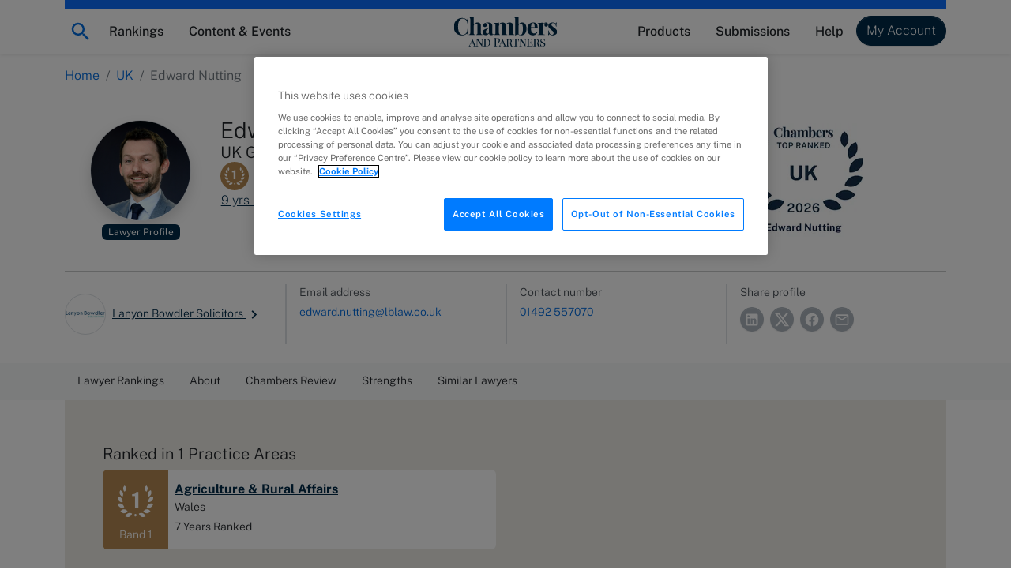

--- FILE ---
content_type: text/html; charset=utf-8
request_url: https://chambers.com/lawyer/edward-nutting-uk-1:25486548
body_size: 24635
content:
<!DOCTYPE html><html lang="en" data-beasties-container><head>
    <meta charset="utf-8">
    <title>Edward Nutting, UK | Chambers Profiles</title>
    <base href="/">

    <meta http-equiv="x-ua-compatible" content="ie=edge">
    <meta name="viewport" content="width=device-width, initial-scale=1">

    <!-- favicon snippet -->
    <link rel="apple-touch-icon" sizes="57x57" href="https://assets.chambers.com/favicon/apple-icon-57x57.png">
    <link rel="apple-touch-icon" sizes="60x60" href="https://assets.chambers.com/favicon/apple-icon-60x60.png">
    <link rel="apple-touch-icon" sizes="72x72" href="https://assets.chambers.com/favicon/apple-icon-72x72.png">
    <link rel="apple-touch-icon" sizes="76x76" href="https://assets.chambers.com/favicon/apple-icon-76x76.png">
    <link rel="apple-touch-icon" sizes="114x114" href="https://assets.chambers.com/favicon/apple-icon-114x114.png">
    <link rel="apple-touch-icon" sizes="120x120" href="https://assets.chambers.com/favicon/apple-icon-120x120.png">
    <link rel="apple-touch-icon" sizes="144x144" href="https://assets.chambers.com/favicon/apple-icon-144x144.png">
    <link rel="apple-touch-icon" sizes="152x152" href="https://assets.chambers.com/favicon/apple-icon-152x152.png">
    <link rel="apple-touch-icon" sizes="180x180" href="https://assets.chambers.com/favicon/apple-icon-180x180.png">
    <link rel="icon" type="image/png" sizes="192x192" href="https://assets.chambers.com/favicon/android-icon-192x192.png">
    <link rel="icon" type="image/png" sizes="32x32" href="https://assets.chambers.com/favicon/favicon-32x32.png">
    <link rel="icon" type="image/png" sizes="96x96" href="https://assets.chambers.com/favicon/favicon-96x96.png">
    <link rel="icon" type="image/png" sizes="16x16" href="https://assets.chambers.com/favicon/favicon-16x16.png">
    <link rel="manifest" href="https://assets.chambers.com/favicon/manifest.json">
    <meta name="msapplication-TileColor" content="#eeeeee">
    <meta name="msapplication-TileImage" content="https://assets.chambers.com/favicon/ms-icon-144x144.png">
    <meta name="theme-color" content="#eeeeee">
    <link rel="icon" type="image/x-icon" href="https://assets.chambers.com/favicon/favicon.ico">

    <!-- prefetch and preconnect -->
    <link rel="dns-prefetch" href="https://cdn.cookielaw.org" as="script">
    <link rel="dns-prefetch" href="https://www.googletagmanager.com" as="script">
    <link rel="dns-prefetch" href="https://www.googleoptimize.com" as="script">
    <link rel="dns-prefetch" href="https://www.google-analytics.com" as="script">
    <link rel="dns-prefetch" href="https://static.hotjar.com" as="script">
    <link rel="dns-prefetch" href="https://rum-static.pingdom.net" as="script">
    <link rel="dns-prefetch" href="https://snap.licdn.com/" as="script">

    <link rel="preconnect" href="https://assets.chambers.com">
    <link rel="preconnect" href="https://assets-cdn.chambers.com">
    <link rel="preconnect" href="https://media.chambers.com">
    <link rel="preconnect" href="https://connect.facebook.net" as="script">
    <link rel="preconnect" href="https://www.facebook.com" as="script">

    <!-- font -->
    <link rel="preconnect" href="https://fonts.googleapis.com">
    <link rel="preconnect" href="https://fonts.gstatic.com" crossorigin>
    <style>@font-face{font-family:'Public Sans';font-style:italic;font-weight:100;font-display:swap;src:url(https://fonts.gstatic.com/s/publicsans/v21/ijwTs572Xtc6ZYQws9YVwnNDTJPax9k0.woff2) format('woff2');unicode-range:U+0102-0103, U+0110-0111, U+0128-0129, U+0168-0169, U+01A0-01A1, U+01AF-01B0, U+0300-0301, U+0303-0304, U+0308-0309, U+0323, U+0329, U+1EA0-1EF9, U+20AB;}@font-face{font-family:'Public Sans';font-style:italic;font-weight:100;font-display:swap;src:url(https://fonts.gstatic.com/s/publicsans/v21/ijwTs572Xtc6ZYQws9YVwnNDTJLax9k0.woff2) format('woff2');unicode-range:U+0100-02BA, U+02BD-02C5, U+02C7-02CC, U+02CE-02D7, U+02DD-02FF, U+0304, U+0308, U+0329, U+1D00-1DBF, U+1E00-1E9F, U+1EF2-1EFF, U+2020, U+20A0-20AB, U+20AD-20C0, U+2113, U+2C60-2C7F, U+A720-A7FF;}@font-face{font-family:'Public Sans';font-style:italic;font-weight:100;font-display:swap;src:url(https://fonts.gstatic.com/s/publicsans/v21/ijwTs572Xtc6ZYQws9YVwnNDTJzaxw.woff2) format('woff2');unicode-range:U+0000-00FF, U+0131, U+0152-0153, U+02BB-02BC, U+02C6, U+02DA, U+02DC, U+0304, U+0308, U+0329, U+2000-206F, U+20AC, U+2122, U+2191, U+2193, U+2212, U+2215, U+FEFF, U+FFFD;}@font-face{font-family:'Public Sans';font-style:italic;font-weight:200;font-display:swap;src:url(https://fonts.gstatic.com/s/publicsans/v21/ijwTs572Xtc6ZYQws9YVwnNDTJPax9k0.woff2) format('woff2');unicode-range:U+0102-0103, U+0110-0111, U+0128-0129, U+0168-0169, U+01A0-01A1, U+01AF-01B0, U+0300-0301, U+0303-0304, U+0308-0309, U+0323, U+0329, U+1EA0-1EF9, U+20AB;}@font-face{font-family:'Public Sans';font-style:italic;font-weight:200;font-display:swap;src:url(https://fonts.gstatic.com/s/publicsans/v21/ijwTs572Xtc6ZYQws9YVwnNDTJLax9k0.woff2) format('woff2');unicode-range:U+0100-02BA, U+02BD-02C5, U+02C7-02CC, U+02CE-02D7, U+02DD-02FF, U+0304, U+0308, U+0329, U+1D00-1DBF, U+1E00-1E9F, U+1EF2-1EFF, U+2020, U+20A0-20AB, U+20AD-20C0, U+2113, U+2C60-2C7F, U+A720-A7FF;}@font-face{font-family:'Public Sans';font-style:italic;font-weight:200;font-display:swap;src:url(https://fonts.gstatic.com/s/publicsans/v21/ijwTs572Xtc6ZYQws9YVwnNDTJzaxw.woff2) format('woff2');unicode-range:U+0000-00FF, U+0131, U+0152-0153, U+02BB-02BC, U+02C6, U+02DA, U+02DC, U+0304, U+0308, U+0329, U+2000-206F, U+20AC, U+2122, U+2191, U+2193, U+2212, U+2215, U+FEFF, U+FFFD;}@font-face{font-family:'Public Sans';font-style:italic;font-weight:300;font-display:swap;src:url(https://fonts.gstatic.com/s/publicsans/v21/ijwTs572Xtc6ZYQws9YVwnNDTJPax9k0.woff2) format('woff2');unicode-range:U+0102-0103, U+0110-0111, U+0128-0129, U+0168-0169, U+01A0-01A1, U+01AF-01B0, U+0300-0301, U+0303-0304, U+0308-0309, U+0323, U+0329, U+1EA0-1EF9, U+20AB;}@font-face{font-family:'Public Sans';font-style:italic;font-weight:300;font-display:swap;src:url(https://fonts.gstatic.com/s/publicsans/v21/ijwTs572Xtc6ZYQws9YVwnNDTJLax9k0.woff2) format('woff2');unicode-range:U+0100-02BA, U+02BD-02C5, U+02C7-02CC, U+02CE-02D7, U+02DD-02FF, U+0304, U+0308, U+0329, U+1D00-1DBF, U+1E00-1E9F, U+1EF2-1EFF, U+2020, U+20A0-20AB, U+20AD-20C0, U+2113, U+2C60-2C7F, U+A720-A7FF;}@font-face{font-family:'Public Sans';font-style:italic;font-weight:300;font-display:swap;src:url(https://fonts.gstatic.com/s/publicsans/v21/ijwTs572Xtc6ZYQws9YVwnNDTJzaxw.woff2) format('woff2');unicode-range:U+0000-00FF, U+0131, U+0152-0153, U+02BB-02BC, U+02C6, U+02DA, U+02DC, U+0304, U+0308, U+0329, U+2000-206F, U+20AC, U+2122, U+2191, U+2193, U+2212, U+2215, U+FEFF, U+FFFD;}@font-face{font-family:'Public Sans';font-style:italic;font-weight:400;font-display:swap;src:url(https://fonts.gstatic.com/s/publicsans/v21/ijwTs572Xtc6ZYQws9YVwnNDTJPax9k0.woff2) format('woff2');unicode-range:U+0102-0103, U+0110-0111, U+0128-0129, U+0168-0169, U+01A0-01A1, U+01AF-01B0, U+0300-0301, U+0303-0304, U+0308-0309, U+0323, U+0329, U+1EA0-1EF9, U+20AB;}@font-face{font-family:'Public Sans';font-style:italic;font-weight:400;font-display:swap;src:url(https://fonts.gstatic.com/s/publicsans/v21/ijwTs572Xtc6ZYQws9YVwnNDTJLax9k0.woff2) format('woff2');unicode-range:U+0100-02BA, U+02BD-02C5, U+02C7-02CC, U+02CE-02D7, U+02DD-02FF, U+0304, U+0308, U+0329, U+1D00-1DBF, U+1E00-1E9F, U+1EF2-1EFF, U+2020, U+20A0-20AB, U+20AD-20C0, U+2113, U+2C60-2C7F, U+A720-A7FF;}@font-face{font-family:'Public Sans';font-style:italic;font-weight:400;font-display:swap;src:url(https://fonts.gstatic.com/s/publicsans/v21/ijwTs572Xtc6ZYQws9YVwnNDTJzaxw.woff2) format('woff2');unicode-range:U+0000-00FF, U+0131, U+0152-0153, U+02BB-02BC, U+02C6, U+02DA, U+02DC, U+0304, U+0308, U+0329, U+2000-206F, U+20AC, U+2122, U+2191, U+2193, U+2212, U+2215, U+FEFF, U+FFFD;}@font-face{font-family:'Public Sans';font-style:italic;font-weight:500;font-display:swap;src:url(https://fonts.gstatic.com/s/publicsans/v21/ijwTs572Xtc6ZYQws9YVwnNDTJPax9k0.woff2) format('woff2');unicode-range:U+0102-0103, U+0110-0111, U+0128-0129, U+0168-0169, U+01A0-01A1, U+01AF-01B0, U+0300-0301, U+0303-0304, U+0308-0309, U+0323, U+0329, U+1EA0-1EF9, U+20AB;}@font-face{font-family:'Public Sans';font-style:italic;font-weight:500;font-display:swap;src:url(https://fonts.gstatic.com/s/publicsans/v21/ijwTs572Xtc6ZYQws9YVwnNDTJLax9k0.woff2) format('woff2');unicode-range:U+0100-02BA, U+02BD-02C5, U+02C7-02CC, U+02CE-02D7, U+02DD-02FF, U+0304, U+0308, U+0329, U+1D00-1DBF, U+1E00-1E9F, U+1EF2-1EFF, U+2020, U+20A0-20AB, U+20AD-20C0, U+2113, U+2C60-2C7F, U+A720-A7FF;}@font-face{font-family:'Public Sans';font-style:italic;font-weight:500;font-display:swap;src:url(https://fonts.gstatic.com/s/publicsans/v21/ijwTs572Xtc6ZYQws9YVwnNDTJzaxw.woff2) format('woff2');unicode-range:U+0000-00FF, U+0131, U+0152-0153, U+02BB-02BC, U+02C6, U+02DA, U+02DC, U+0304, U+0308, U+0329, U+2000-206F, U+20AC, U+2122, U+2191, U+2193, U+2212, U+2215, U+FEFF, U+FFFD;}@font-face{font-family:'Public Sans';font-style:italic;font-weight:600;font-display:swap;src:url(https://fonts.gstatic.com/s/publicsans/v21/ijwTs572Xtc6ZYQws9YVwnNDTJPax9k0.woff2) format('woff2');unicode-range:U+0102-0103, U+0110-0111, U+0128-0129, U+0168-0169, U+01A0-01A1, U+01AF-01B0, U+0300-0301, U+0303-0304, U+0308-0309, U+0323, U+0329, U+1EA0-1EF9, U+20AB;}@font-face{font-family:'Public Sans';font-style:italic;font-weight:600;font-display:swap;src:url(https://fonts.gstatic.com/s/publicsans/v21/ijwTs572Xtc6ZYQws9YVwnNDTJLax9k0.woff2) format('woff2');unicode-range:U+0100-02BA, U+02BD-02C5, U+02C7-02CC, U+02CE-02D7, U+02DD-02FF, U+0304, U+0308, U+0329, U+1D00-1DBF, U+1E00-1E9F, U+1EF2-1EFF, U+2020, U+20A0-20AB, U+20AD-20C0, U+2113, U+2C60-2C7F, U+A720-A7FF;}@font-face{font-family:'Public Sans';font-style:italic;font-weight:600;font-display:swap;src:url(https://fonts.gstatic.com/s/publicsans/v21/ijwTs572Xtc6ZYQws9YVwnNDTJzaxw.woff2) format('woff2');unicode-range:U+0000-00FF, U+0131, U+0152-0153, U+02BB-02BC, U+02C6, U+02DA, U+02DC, U+0304, U+0308, U+0329, U+2000-206F, U+20AC, U+2122, U+2191, U+2193, U+2212, U+2215, U+FEFF, U+FFFD;}@font-face{font-family:'Public Sans';font-style:italic;font-weight:700;font-display:swap;src:url(https://fonts.gstatic.com/s/publicsans/v21/ijwTs572Xtc6ZYQws9YVwnNDTJPax9k0.woff2) format('woff2');unicode-range:U+0102-0103, U+0110-0111, U+0128-0129, U+0168-0169, U+01A0-01A1, U+01AF-01B0, U+0300-0301, U+0303-0304, U+0308-0309, U+0323, U+0329, U+1EA0-1EF9, U+20AB;}@font-face{font-family:'Public Sans';font-style:italic;font-weight:700;font-display:swap;src:url(https://fonts.gstatic.com/s/publicsans/v21/ijwTs572Xtc6ZYQws9YVwnNDTJLax9k0.woff2) format('woff2');unicode-range:U+0100-02BA, U+02BD-02C5, U+02C7-02CC, U+02CE-02D7, U+02DD-02FF, U+0304, U+0308, U+0329, U+1D00-1DBF, U+1E00-1E9F, U+1EF2-1EFF, U+2020, U+20A0-20AB, U+20AD-20C0, U+2113, U+2C60-2C7F, U+A720-A7FF;}@font-face{font-family:'Public Sans';font-style:italic;font-weight:700;font-display:swap;src:url(https://fonts.gstatic.com/s/publicsans/v21/ijwTs572Xtc6ZYQws9YVwnNDTJzaxw.woff2) format('woff2');unicode-range:U+0000-00FF, U+0131, U+0152-0153, U+02BB-02BC, U+02C6, U+02DA, U+02DC, U+0304, U+0308, U+0329, U+2000-206F, U+20AC, U+2122, U+2191, U+2193, U+2212, U+2215, U+FEFF, U+FFFD;}@font-face{font-family:'Public Sans';font-style:normal;font-weight:100;font-display:swap;src:url(https://fonts.gstatic.com/s/publicsans/v21/ijwRs572Xtc6ZYQws9YVwnNJfJ7Cww.woff2) format('woff2');unicode-range:U+0102-0103, U+0110-0111, U+0128-0129, U+0168-0169, U+01A0-01A1, U+01AF-01B0, U+0300-0301, U+0303-0304, U+0308-0309, U+0323, U+0329, U+1EA0-1EF9, U+20AB;}@font-face{font-family:'Public Sans';font-style:normal;font-weight:100;font-display:swap;src:url(https://fonts.gstatic.com/s/publicsans/v21/ijwRs572Xtc6ZYQws9YVwnNIfJ7Cww.woff2) format('woff2');unicode-range:U+0100-02BA, U+02BD-02C5, U+02C7-02CC, U+02CE-02D7, U+02DD-02FF, U+0304, U+0308, U+0329, U+1D00-1DBF, U+1E00-1E9F, U+1EF2-1EFF, U+2020, U+20A0-20AB, U+20AD-20C0, U+2113, U+2C60-2C7F, U+A720-A7FF;}@font-face{font-family:'Public Sans';font-style:normal;font-weight:100;font-display:swap;src:url(https://fonts.gstatic.com/s/publicsans/v21/ijwRs572Xtc6ZYQws9YVwnNGfJ4.woff2) format('woff2');unicode-range:U+0000-00FF, U+0131, U+0152-0153, U+02BB-02BC, U+02C6, U+02DA, U+02DC, U+0304, U+0308, U+0329, U+2000-206F, U+20AC, U+2122, U+2191, U+2193, U+2212, U+2215, U+FEFF, U+FFFD;}@font-face{font-family:'Public Sans';font-style:normal;font-weight:200;font-display:swap;src:url(https://fonts.gstatic.com/s/publicsans/v21/ijwRs572Xtc6ZYQws9YVwnNJfJ7Cww.woff2) format('woff2');unicode-range:U+0102-0103, U+0110-0111, U+0128-0129, U+0168-0169, U+01A0-01A1, U+01AF-01B0, U+0300-0301, U+0303-0304, U+0308-0309, U+0323, U+0329, U+1EA0-1EF9, U+20AB;}@font-face{font-family:'Public Sans';font-style:normal;font-weight:200;font-display:swap;src:url(https://fonts.gstatic.com/s/publicsans/v21/ijwRs572Xtc6ZYQws9YVwnNIfJ7Cww.woff2) format('woff2');unicode-range:U+0100-02BA, U+02BD-02C5, U+02C7-02CC, U+02CE-02D7, U+02DD-02FF, U+0304, U+0308, U+0329, U+1D00-1DBF, U+1E00-1E9F, U+1EF2-1EFF, U+2020, U+20A0-20AB, U+20AD-20C0, U+2113, U+2C60-2C7F, U+A720-A7FF;}@font-face{font-family:'Public Sans';font-style:normal;font-weight:200;font-display:swap;src:url(https://fonts.gstatic.com/s/publicsans/v21/ijwRs572Xtc6ZYQws9YVwnNGfJ4.woff2) format('woff2');unicode-range:U+0000-00FF, U+0131, U+0152-0153, U+02BB-02BC, U+02C6, U+02DA, U+02DC, U+0304, U+0308, U+0329, U+2000-206F, U+20AC, U+2122, U+2191, U+2193, U+2212, U+2215, U+FEFF, U+FFFD;}@font-face{font-family:'Public Sans';font-style:normal;font-weight:300;font-display:swap;src:url(https://fonts.gstatic.com/s/publicsans/v21/ijwRs572Xtc6ZYQws9YVwnNJfJ7Cww.woff2) format('woff2');unicode-range:U+0102-0103, U+0110-0111, U+0128-0129, U+0168-0169, U+01A0-01A1, U+01AF-01B0, U+0300-0301, U+0303-0304, U+0308-0309, U+0323, U+0329, U+1EA0-1EF9, U+20AB;}@font-face{font-family:'Public Sans';font-style:normal;font-weight:300;font-display:swap;src:url(https://fonts.gstatic.com/s/publicsans/v21/ijwRs572Xtc6ZYQws9YVwnNIfJ7Cww.woff2) format('woff2');unicode-range:U+0100-02BA, U+02BD-02C5, U+02C7-02CC, U+02CE-02D7, U+02DD-02FF, U+0304, U+0308, U+0329, U+1D00-1DBF, U+1E00-1E9F, U+1EF2-1EFF, U+2020, U+20A0-20AB, U+20AD-20C0, U+2113, U+2C60-2C7F, U+A720-A7FF;}@font-face{font-family:'Public Sans';font-style:normal;font-weight:300;font-display:swap;src:url(https://fonts.gstatic.com/s/publicsans/v21/ijwRs572Xtc6ZYQws9YVwnNGfJ4.woff2) format('woff2');unicode-range:U+0000-00FF, U+0131, U+0152-0153, U+02BB-02BC, U+02C6, U+02DA, U+02DC, U+0304, U+0308, U+0329, U+2000-206F, U+20AC, U+2122, U+2191, U+2193, U+2212, U+2215, U+FEFF, U+FFFD;}@font-face{font-family:'Public Sans';font-style:normal;font-weight:400;font-display:swap;src:url(https://fonts.gstatic.com/s/publicsans/v21/ijwRs572Xtc6ZYQws9YVwnNJfJ7Cww.woff2) format('woff2');unicode-range:U+0102-0103, U+0110-0111, U+0128-0129, U+0168-0169, U+01A0-01A1, U+01AF-01B0, U+0300-0301, U+0303-0304, U+0308-0309, U+0323, U+0329, U+1EA0-1EF9, U+20AB;}@font-face{font-family:'Public Sans';font-style:normal;font-weight:400;font-display:swap;src:url(https://fonts.gstatic.com/s/publicsans/v21/ijwRs572Xtc6ZYQws9YVwnNIfJ7Cww.woff2) format('woff2');unicode-range:U+0100-02BA, U+02BD-02C5, U+02C7-02CC, U+02CE-02D7, U+02DD-02FF, U+0304, U+0308, U+0329, U+1D00-1DBF, U+1E00-1E9F, U+1EF2-1EFF, U+2020, U+20A0-20AB, U+20AD-20C0, U+2113, U+2C60-2C7F, U+A720-A7FF;}@font-face{font-family:'Public Sans';font-style:normal;font-weight:400;font-display:swap;src:url(https://fonts.gstatic.com/s/publicsans/v21/ijwRs572Xtc6ZYQws9YVwnNGfJ4.woff2) format('woff2');unicode-range:U+0000-00FF, U+0131, U+0152-0153, U+02BB-02BC, U+02C6, U+02DA, U+02DC, U+0304, U+0308, U+0329, U+2000-206F, U+20AC, U+2122, U+2191, U+2193, U+2212, U+2215, U+FEFF, U+FFFD;}@font-face{font-family:'Public Sans';font-style:normal;font-weight:500;font-display:swap;src:url(https://fonts.gstatic.com/s/publicsans/v21/ijwRs572Xtc6ZYQws9YVwnNJfJ7Cww.woff2) format('woff2');unicode-range:U+0102-0103, U+0110-0111, U+0128-0129, U+0168-0169, U+01A0-01A1, U+01AF-01B0, U+0300-0301, U+0303-0304, U+0308-0309, U+0323, U+0329, U+1EA0-1EF9, U+20AB;}@font-face{font-family:'Public Sans';font-style:normal;font-weight:500;font-display:swap;src:url(https://fonts.gstatic.com/s/publicsans/v21/ijwRs572Xtc6ZYQws9YVwnNIfJ7Cww.woff2) format('woff2');unicode-range:U+0100-02BA, U+02BD-02C5, U+02C7-02CC, U+02CE-02D7, U+02DD-02FF, U+0304, U+0308, U+0329, U+1D00-1DBF, U+1E00-1E9F, U+1EF2-1EFF, U+2020, U+20A0-20AB, U+20AD-20C0, U+2113, U+2C60-2C7F, U+A720-A7FF;}@font-face{font-family:'Public Sans';font-style:normal;font-weight:500;font-display:swap;src:url(https://fonts.gstatic.com/s/publicsans/v21/ijwRs572Xtc6ZYQws9YVwnNGfJ4.woff2) format('woff2');unicode-range:U+0000-00FF, U+0131, U+0152-0153, U+02BB-02BC, U+02C6, U+02DA, U+02DC, U+0304, U+0308, U+0329, U+2000-206F, U+20AC, U+2122, U+2191, U+2193, U+2212, U+2215, U+FEFF, U+FFFD;}@font-face{font-family:'Public Sans';font-style:normal;font-weight:600;font-display:swap;src:url(https://fonts.gstatic.com/s/publicsans/v21/ijwRs572Xtc6ZYQws9YVwnNJfJ7Cww.woff2) format('woff2');unicode-range:U+0102-0103, U+0110-0111, U+0128-0129, U+0168-0169, U+01A0-01A1, U+01AF-01B0, U+0300-0301, U+0303-0304, U+0308-0309, U+0323, U+0329, U+1EA0-1EF9, U+20AB;}@font-face{font-family:'Public Sans';font-style:normal;font-weight:600;font-display:swap;src:url(https://fonts.gstatic.com/s/publicsans/v21/ijwRs572Xtc6ZYQws9YVwnNIfJ7Cww.woff2) format('woff2');unicode-range:U+0100-02BA, U+02BD-02C5, U+02C7-02CC, U+02CE-02D7, U+02DD-02FF, U+0304, U+0308, U+0329, U+1D00-1DBF, U+1E00-1E9F, U+1EF2-1EFF, U+2020, U+20A0-20AB, U+20AD-20C0, U+2113, U+2C60-2C7F, U+A720-A7FF;}@font-face{font-family:'Public Sans';font-style:normal;font-weight:600;font-display:swap;src:url(https://fonts.gstatic.com/s/publicsans/v21/ijwRs572Xtc6ZYQws9YVwnNGfJ4.woff2) format('woff2');unicode-range:U+0000-00FF, U+0131, U+0152-0153, U+02BB-02BC, U+02C6, U+02DA, U+02DC, U+0304, U+0308, U+0329, U+2000-206F, U+20AC, U+2122, U+2191, U+2193, U+2212, U+2215, U+FEFF, U+FFFD;}@font-face{font-family:'Public Sans';font-style:normal;font-weight:700;font-display:swap;src:url(https://fonts.gstatic.com/s/publicsans/v21/ijwRs572Xtc6ZYQws9YVwnNJfJ7Cww.woff2) format('woff2');unicode-range:U+0102-0103, U+0110-0111, U+0128-0129, U+0168-0169, U+01A0-01A1, U+01AF-01B0, U+0300-0301, U+0303-0304, U+0308-0309, U+0323, U+0329, U+1EA0-1EF9, U+20AB;}@font-face{font-family:'Public Sans';font-style:normal;font-weight:700;font-display:swap;src:url(https://fonts.gstatic.com/s/publicsans/v21/ijwRs572Xtc6ZYQws9YVwnNIfJ7Cww.woff2) format('woff2');unicode-range:U+0100-02BA, U+02BD-02C5, U+02C7-02CC, U+02CE-02D7, U+02DD-02FF, U+0304, U+0308, U+0329, U+1D00-1DBF, U+1E00-1E9F, U+1EF2-1EFF, U+2020, U+20A0-20AB, U+20AD-20C0, U+2113, U+2C60-2C7F, U+A720-A7FF;}@font-face{font-family:'Public Sans';font-style:normal;font-weight:700;font-display:swap;src:url(https://fonts.gstatic.com/s/publicsans/v21/ijwRs572Xtc6ZYQws9YVwnNGfJ4.woff2) format('woff2');unicode-range:U+0000-00FF, U+0131, U+0152-0153, U+02BB-02BC, U+02C6, U+02DA, U+02DC, U+0304, U+0308, U+0329, U+2000-206F, U+20AC, U+2122, U+2191, U+2193, U+2212, U+2215, U+FEFF, U+FFFD;}</style>
    <script type="text/javascript" id="onetrust-cookie" src="https://cdn.cookielaw.org/scripttemplates/otSDKStub.js" charset="UTF-8" data-domain-script="0c10f995-218e-4002-9c31-811c6b0bd4c0"></script><script type="text/javascript" id="onetrust-cookie-wrapper">function OptanonWrapper() { }</script><script type="text/javascript">
      window.addEventListener('load', () => {
        if (!window.CHAMBERS_APP?.loaded) {
          console.error('The main script is not loaded');
          window.dataLayer = window.dataLayer || [];
          window.dataLayer.push({
            event: 'script_load_error',
            scriptErrorDetails: {
              description: 'The main script is not loaded',
              location: window.location.href,
            },
          });
        }
      });
    </script>
  <link rel="stylesheet" href="https://static.chambers.com/styles.f102645fbc72b937.css"><script type="text/javascript" id="gtm-head-id" defer>
	window.dataLayer = window.dataLayer || [];
	(function(w,d,s,l,i){w[l]=w[l]||[];w[l].push({'gtm.start':
	new Date().getTime(),event:'gtm.js'});var f=d.getElementsByTagName(s)[0],
	j=d.createElement(s),dl=l!='dataLayer'?'&l='+l:'';j.async=true;j.src=
	'https://www.googletagmanager.com/gtm.js?id='+i+dl+ '&gtm_auth=rTCU7ItdyW9Qz7Zufb2RbQ&gtm_preview=env-3&gtm_cookies_win=x';f.parentNode.insertBefore(j,f);
	})(window,document,'script','dataLayer','GTM-55L6J3Q');
</script><style ng-app-id="serverApp">:root{--cmb-header-nav-backdrop-z-index: 1029;--cmb-header-nav-skip-link-z-index: 3000;--cmb-header-nav-height: 4.25rem;--cmb-top-decoration-height: .75rem}.top-level-link[_ngcontent-serverApp-c2958312968]{position:relative}@media (min-width: 992px){.top-level-link[_ngcontent-serverApp-c2958312968]:after{content:"";position:absolute;left:50%;bottom:.25rem;width:0;height:2px;background-color:var(--bs-dark);transition:width .2s ease-in-out,left .2s ease-in-out}.top-level-link[_ngcontent-serverApp-c2958312968]:hover:after, .top-level-link.active[_ngcontent-serverApp-c2958312968]:after{width:calc(100% - 1rem);left:.5rem}}.top-level-link.active[_ngcontent-serverApp-c2958312968]   .chevron[_ngcontent-serverApp-c2958312968]{transform:rotate(180deg)}@media (max-width: 991.98px){.nav-menu-panel[_ngcontent-serverApp-c2958312968]{overflow:auto;height:calc(100dvh - var(--cmb-header-nav-height))}}@media (min-width: 992px){.nav-menu-section[_ngcontent-serverApp-c2958312968]{position:absolute;left:0;top:100%;width:100%;max-height:calc(100dvh - var(--cmb-header-nav-height));overflow:auto}}.nav-backdrop[_ngcontent-serverApp-c2958312968]{z-index:var(--cmb-header-nav-backdrop-z-index)}.top-decoration[_ngcontent-serverApp-c2958312968]:before{content:"";width:100%;height:var(--cmb-top-decoration-height);background-color:var(--bs-primary)}.navbar[_ngcontent-serverApp-c2958312968], .cmb-brand[_ngcontent-serverApp-c2958312968]{padding-top:calc(var(--bs-navbar-padding-y) + var(--cmb-top-decoration-height))}@media (max-width: 991.98px){.outer-container[_ngcontent-serverApp-c2958312968]{padding:0}}@media (min-width: 992px){.inner-container[_ngcontent-serverApp-c2958312968]{width:auto;max-width:none;margin:0;padding:0}}.skip-link[_ngcontent-serverApp-c2958312968]{position:fixed;top:0;left:-10000px;width:1px;height:1px;overflow:hidden;z-index:var(--cmb-header-nav-skip-link-z-index)}.skip-link[_ngcontent-serverApp-c2958312968]:focus{left:0;width:100%;height:var(--cmb-header-nav-height);box-shadow:inset var(--bs-btn-focus-box-shadow)}</style><style ng-app-id="serverApp">[_nghost-serverApp-c727916857]{display:inline-block}</style><meta property="og:image" content="https://media.chambers.com/individuals/3309931/8522d65d-00c4-4f47-b8fe-3cd829cf9ff9/profile.png"><style ng-app-id="serverApp">.cmb-nav-list[_ngcontent-serverApp-c3106901137]{--cmb-nav-list-columns: 1}@media (min-width: 992px){.cmb-nav-list.multi-column[_ngcontent-serverApp-c3106901137]{columns:var(--cmb-nav-list-columns);column-gap:.5rem}.cmb-nav-list.multi-column[_ngcontent-serverApp-c3106901137]   .cmb-nav-list-item[_ngcontent-serverApp-c3106901137]{break-inside:avoid-column}.cmb-nav-list.multi-column[_ngcontent-serverApp-c3106901137]   .cmb-nav-list-item.column-break[_ngcontent-serverApp-c3106901137]{break-after:column}}.link-overview[_ngcontent-serverApp-c3106901137]     p{margin-bottom:0}.link-overview[_ngcontent-serverApp-c3106901137]     ul{padding-left:0;list-style-type:disc;list-style-position:inside}</style><style ng-app-id="serverApp">.cmb-nav-link[_ngcontent-serverApp-c3349850208]{overflow-wrap:anywhere}.cmb-nav-link[_ngcontent-serverApp-c3349850208]:hover{border-color:var(--bs-primary);background-color:var(--bs-chambers-blue-100)}</style><meta property="og:title" content="Edward Nutting"><meta name="description" content="Discover where Edward Nutting of Lanyon Bowdler Solicitors ranks in Chambers legal rankings in the UK guide."><meta property="og:description" content="Discover where Edward Nutting of Lanyon Bowdler Solicitors ranks in Chambers legal rankings in the UK guide."><link rel="canonical" href="https://chambers.com/lawyer/edward-nutting-uk-1:25486548"><meta property="og:url" content="https://chambers.com/lawyer/edward-nutting-uk-1:25486548"><meta property="og:type" content="profile"><style ng-app-id="serverApp">.breadcrumb-section[_ngcontent-serverApp-c3264915187]   .mobile-breadcrumb[_ngcontent-serverApp-c3264915187]  svg{vertical-align:unset}</style><style ng-app-id="serverApp">.sticky-navigation[_ngcontent-serverApp-c4172526615]{z-index:1}.sticky-navigation-nav[_ngcontent-serverApp-c4172526615]::-webkit-scrollbar-track{border-radius:.1rem;background-color:var(--bs-gray-100)}.sticky-navigation-nav[_ngcontent-serverApp-c4172526615]::-webkit-scrollbar{width:2em;height:.1em;background-color:var(--bs-gray-100)}.sticky-navigation-nav[_ngcontent-serverApp-c4172526615]::-webkit-scrollbar-thumb{border-radius:.1rem;background-color:var(--bs-gray-400);height:2rem}.sticky-navigation-arrow[_ngcontent-serverApp-c4172526615]:focus{outline:none;box-shadow:none}.sticky-navigation[_ngcontent-serverApp-c4172526615]   .cmb-nav-link[_ngcontent-serverApp-c4172526615]   .cmb-link-text[_ngcontent-serverApp-c4172526615]{border-bottom:2px solid transparent}.sticky-navigation[_ngcontent-serverApp-c4172526615]:not(.touch)   .cmb-nav-link[_ngcontent-serverApp-c4172526615]:hover{background:#fff}.sticky-navigation[_ngcontent-serverApp-c4172526615]:not(.touch)   .cmb-nav-link[_ngcontent-serverApp-c4172526615]:hover   .cmb-link-text[_ngcontent-serverApp-c4172526615]{border-color:#adb5bd}</style><style ng-app-id="serverApp">.profile-avatar.xsmall[_ngcontent-serverApp-c1771338290]{width:2.25rem;height:2.25rem;font-size:1rem}.profile-avatar.small[_ngcontent-serverApp-c1771338290]{width:3.25rem;height:3.25rem;font-size:1.125rem}.profile-avatar.medium[_ngcontent-serverApp-c1771338290]{width:4rem;height:4rem;font-size:1.25rem}.profile-avatar.large[_ngcontent-serverApp-c1771338290], .profile-avatar.xlarge[_ngcontent-serverApp-c1771338290]{width:5rem;height:5rem;font-size:1.5rem}.profile-avatar[_ngcontent-serverApp-c1771338290]   .bg-image[_ngcontent-serverApp-c1771338290]{background-position:center;background-repeat:no-repeat;background-size:contain}@media (min-width: 768px){.profile-avatar.xlarge[_ngcontent-serverApp-c1771338290]{width:8rem;height:8rem;font-size:3rem}}</style><style ng-app-id="serverApp">.profile-sector-info[_ngcontent-serverApp-c425431850]   .layout[_ngcontent-serverApp-c425431850]{gap:.5em}@media (max-width: 767.98px){.profile-sector-info[_ngcontent-serverApp-c425431850]   .layout[_ngcontent-serverApp-c425431850]{overflow-x:auto;grid-template-rows:repeat(3,auto);grid-auto-flow:column;grid-auto-columns:75%}}@media (min-width: 768px){.profile-sector-info[_ngcontent-serverApp-c425431850]   .layout[_ngcontent-serverApp-c425431850]{grid-template-columns:repeat(3,1fr)}}@media (min-width: 1400px){.profile-sector-info[_ngcontent-serverApp-c425431850]   .layout[_ngcontent-serverApp-c425431850]{grid-template-columns:repeat(4,1fr)}}.profile-sector-info[_ngcontent-serverApp-c425431850]   .avatar[_ngcontent-serverApp-c425431850]{width:2.25em;height:2.25em}</style><style ng-app-id="serverApp">@media (max-width: 991.98px){.profile-ranking[_ngcontent-serverApp-c3471329751]{padding:0}}</style><style ng-app-id="serverApp">[_nghost-serverApp-c3503794495]{--cmb-laurel-outer-size: 4rem;--cmb-laurel-inner-size: 1.8rem;--cmb-laurel-text-margin-bottom: 0rem;--cmb-laurel-text-font-weight: bold}[_nghost-serverApp-c3503794495]   .cmb-laurel[_ngcontent-serverApp-c3503794495]{width:var(--cmb-laurel-outer-size);height:var(--cmb-laurel-outer-size);font-size:var(--cmb-laurel-inner-size);font-weight:var(--cmb-laurel-text-font-weight)}[_nghost-serverApp-c3503794495]   .cmb-laurel[_ngcontent-serverApp-c3503794495]   .band[_ngcontent-serverApp-c3503794495]{margin-bottom:var(--cmb-laurel-text-margin-bottom)}.cmb-laurel-xsmall[_nghost-serverApp-c3503794495]{--cmb-laurel-outer-size: 1.5rem;--cmb-laurel-inner-size: .75rem}.cmb-laurel-xsmall[_nghost-serverApp-c3503794495]   .band[_ngcontent-serverApp-c3503794495]{--cmb-laurel-text-margin-bottom: 0rem}.cmb-laurel-small[_nghost-serverApp-c3503794495]{--cmb-laurel-outer-size: 2.25rem;--cmb-laurel-inner-size: 1rem}.cmb-laurel-small[_nghost-serverApp-c3503794495]   .band[_ngcontent-serverApp-c3503794495]{--cmb-laurel-text-margin-bottom: .09rem}.cmb-laurel-medium[_nghost-serverApp-c3503794495]{--cmb-laurel-outer-size: 4rem;--cmb-laurel-inner-size: 1.8rem}.cmb-laurel-medium[_nghost-serverApp-c3503794495]   .band[_ngcontent-serverApp-c3503794495]{--cmb-laurel-text-margin-bottom: .2rem}.cmb-laurel-large[_nghost-serverApp-c3503794495]{--cmb-laurel-outer-size: 5rem;--cmb-laurel-inner-size: 3.2rem}.cmb-laurel-large[_nghost-serverApp-c3503794495]   .band[_ngcontent-serverApp-c3503794495]{--cmb-laurel-text-margin-bottom: .375rem}@media (min-width: 768px){.cmb-laurel-large[_nghost-serverApp-c3503794495]{--cmb-laurel-outer-size: 8rem;--cmb-laurel-inner-size: 5.05rem}.cmb-laurel-large[_nghost-serverApp-c3503794495]   .band[_ngcontent-serverApp-c3503794495]{--cmb-laurel-text-margin-bottom: .938rem}}</style><style ng-app-id="serverApp">[_nghost-serverApp-c539552005]     .quote{font-weight:500}</style><style ng-app-id="serverApp">[_nghost-serverApp-c1137003542]{display:block}[_nghost-serverApp-c1137003542]     p:last-child{margin-bottom:0}[_nghost-serverApp-c1137003542]     .inline-children p{display:inline;margin-bottom:0}.quotation-marks[_ngcontent-serverApp-c1137003542]:before{content:open-quote}.quotation-marks[_ngcontent-serverApp-c1137003542]:after{content:close-quote}</style><style ng-app-id="serverApp">.paginated-carousel.with-dark-indicators[_ngcontent-serverApp-c2800451549]     .carousel-indicators [data-bs-target]{background-color:var(--bs-gray-900)}.paginated-carousel.with-dark-indicators[_ngcontent-serverApp-c2800451549]     .carousel-control-next-icon, .paginated-carousel.with-dark-indicators[_ngcontent-serverApp-c2800451549]     .carousel-control-prev-icon{filter:invert(1) grayscale(100)}.paginated-carousel[_ngcontent-serverApp-c2800451549]   .layout[_ngcontent-serverApp-c2800451549]{gap:1.5rem;overflow-x:auto}.paginated-carousel[_ngcontent-serverApp-c2800451549]     .carousel-control-prev, .paginated-carousel[_ngcontent-serverApp-c2800451549]     .carousel-control-next{width:5%;z-index:0}.paginated-carousel[_ngcontent-serverApp-c2800451549]     .carousel-indicators{z-index:0}</style><style ng-app-id="serverApp">img[_ngcontent-serverApp-c175928666]{width:7.688em}@media (min-width: 992px){img[_ngcontent-serverApp-c175928666]{width:11.558em}}</style><link _ngcontent-serverapp-c175928666 as="image" href="https://assets-cdn.chambers.com/cdn-cgi/image/format=auto,fit=scale-down/https://cms.chambers.com/Logo/4/1203/5304/25486548/large" rel="preload" fetchpriority="high" imagesrcset="https://assets-cdn.chambers.com/cdn-cgi/image/format=auto,fit=scale-down,width=185/https://cms.chambers.com/Logo/4/1203/5304/25486548/large 1x, https://assets-cdn.chambers.com/cdn-cgi/image/format=auto,fit=scale-down,width=370/https://cms.chambers.com/Logo/4/1203/5304/25486548/large 2x"><style ng-app-id="serverApp">.avatar-wrapper[_ngcontent-serverApp-c1208599732]   cmb-laurel[_ngcontent-serverApp-c1208599732]{transform:translate(50%,-25%)}</style><style ng-app-id="serverApp">.filter-container[_ngcontent-serverApp-c263306182]   .search-icon[_ngcontent-serverApp-c263306182]{right:.625rem;top:50%;transform:translateY(-50%)}</style><style ng-app-id="serverApp">.cmb-dropdown{position:relative;width:100%}.cmb-dropdown svg{bottom:2px;position:relative}.cmb-dropdown .mask{position:fixed;width:100%;height:100%;z-index:99;top:0;left:0;background:transparent}.cmb-dropdown .selected-value{position:relative;cursor:default;user-select:none;-moz-user-select:none;-webkit-user-select:none;-ms-user-select:none;padding-right:30px;width:100%;transition:border-bottom-color 0ms;border-radius:50rem}.cmb-dropdown .selected-value .loading{overflow:hidden;white-space:nowrap}.cmb-dropdown .selected-value .toggle-button{position:absolute;padding:0;right:-1px;top:50%;transform:translateY(-50%);border-width:1px;border-radius:.25rem;border-bottom-left-radius:0;border-top-left-radius:0;font-size:1.55rem}.cmb-dropdown .selected-value .toggle-button,.cmb-dropdown .selected-value .toggle-button:focus,.cmb-dropdown .selected-value .toggle-button:active,.cmb-dropdown .selected-value .toggle-button:hover{color:#6c757d;background-color:transparent;border-color:transparent;outline:0!important;box-shadow:none!important}.cmb-dropdown .selected-value .selected-value-selection{position:relative;padding-right:20px}.cmb-dropdown .selected-value .selected-value-selection .icon-close{position:absolute;right:-1px;top:0;cursor:pointer;font-size:1.11rem}.cmb-dropdown .selected-value .loading{position:relative}.cmb-dropdown .list-container{position:absolute;background-color:#fff;width:100%;top:50%;left:0;border:1px solid #80bdff;border-radius:.25rem;outline:0;box-shadow:0 3px 4px #00000040;border-top-right-radius:0;border-top-left-radius:0;border-top:0;z-index:100;padding:20px 0 1px}.cmb-dropdown .list-container .search-bar-container{position:relative;padding:.375rem .75rem}.cmb-dropdown .list-container .search-bar-container .search-bar{padding-right:30px}.cmb-dropdown .list-container .search-bar-container .icon-filter-variant{position:absolute;right:18px;top:7px;font-size:1.55rem}.cmb-dropdown .list-container .list-item-container{position:relative;max-height:200px;overflow-y:auto}.cmb-dropdown .list-container .list-item-container .item{position:relative;padding:0;cursor:pointer}.cmb-dropdown .list-container .list-item-container .item input,.cmb-dropdown .list-container .list-item-container .item label{cursor:inherit}.cmb-dropdown .list-container .list-item-container .item .item-paddings{padding:.375rem .75rem}.cmb-dropdown .list-container .list-item-container .item .item-margins{margin:.55rem 0 .55rem .75rem}.cmb-dropdown .list-container .list-item-container .item:hover>div,.cmb-dropdown .list-container .list-item-container .item.pre-selected>div{background-color:#e9ecef}.cmb-dropdown .list-container .list-item-container .item.disabled{cursor:not-allowed;background-color:#0000000d}.cmb-dropdown .list-container .list-item-container .item.different-group-order-bordered{padding-bottom:.8rem;margin-bottom:.6rem}.cmb-dropdown .list-container .list-item-container .item.different-group-order-bordered:after{content:"";position:absolute;bottom:0;left:2.5%;width:95%;border-bottom:2px solid #ccc}.cmb-dropdown .list-container .disabled-tooltip{display:none;pointer-events:none;background-color:#000c;color:#fff;width:300px;position:absolute;z-index:1;text-align:center;padding:15px 0;border-radius:.25rem;white-space:normal;font-size:13px;bottom:5px;right:5px}.cmb-dropdown .list-container .disabled-tooltip.show{display:block}.cmb-dropdown.focus{border-width:1px;border-radius:.25rem;border-bottom-width:0;border-bottom-right-radius:0;border-bottom-left-radius:0}.cmb-dropdown.focus .selected-value{z-index:101;border-color:#80bdff;outline:0;border-bottom-color:transparent;border-radius:19px 19px 0 0}.cmb-dropdown.focus .selected-value .toggle-button{border-bottom-right-radius:0}.cmb-dropdown:not(.focus).with-value .selected-value{border-color:#66afe9}.cmb-dropdown:not(.focus).with-error .selected-value{border-color:#dc3545}.cmb-dropdown.disabled .form-control{background:#e9ecef}.cmb-dropdown.disabled .toggle-button{pointer-events:none;box-shadow:none}.mw-100px{max-width:100px}
</style></head>
  <body>
    <app-root ng-version="19.2.14" ng-server-context="ssr"><cmb-header-nav maincontentid="main" _nghost-serverapp-c2958312968><a _ngcontent-serverapp-c2958312968 class="btn btn-link skip-link bg-white fw-medium rounded-0 d-flex align-items-center justify-content-center" href="#main"> Skip to main content </a><!----><header _ngcontent-serverapp-c2958312968><nav _ngcontent-serverapp-c2958312968 aria-label="Main menu" class="navbar navbar-expand-lg fixed-top bg-white shadow-sm"><div _ngcontent-serverapp-c2958312968 aria-hidden="true" class="container position-absolute top-0 start-50 translate-middle-x top-decoration"></div><div _ngcontent-serverapp-c2958312968 class="container-lg outer-container"><div _ngcontent-serverapp-c2958312968 class="container inner-container d-flex align-items-center justify-content-between"><button _ngcontent-serverapp-c2958312968 type="button" aria-label="Search Chambers and Partners" class="btn btn-link p-1 rounded-1"><cmb-mdi-icon _ngcontent-serverapp-c2958312968 size="30" _nghost-serverapp-c727916857 style="height: 30px; width: 30px;"><svg _ngcontent-serverapp-c727916857="" version="1.1" viewBox="0 0 24 24" style="display: inline-block; fill: currentColor; height: 30px; width: 30px;"><path _ngcontent-serverapp-c727916857="" d="M9.5,3A6.5,6.5 0 0,1 16,9.5C16,11.11 15.41,12.59 14.44,13.73L14.71,14H15.5L20.5,19L19,20.5L14,15.5V14.71L13.73,14.44C12.59,15.41 11.11,16 9.5,16A6.5,6.5 0 0,1 3,9.5A6.5,6.5 0 0,1 9.5,3M9.5,5C7,5 5,7 5,9.5C5,12 7,14 9.5,14C12,14 14,12 14,9.5C14,7 12,5 9.5,5Z"/></svg></cmb-mdi-icon></button><div _ngcontent-serverapp-c2958312968 class="cmb-brand position-absolute top-0 start-50 translate-middle-x"><a _ngcontent-serverapp-c2958312968 tabindex="-1" aria-label="Chambers and Partners Homepage" class="btn btn-link p-0 rounded-1" href="https://chambers.com"><img _ngcontent-serverapp-c2958312968 width="131" height="38" alt="Chambers and Partners" src="https://assets.chambers.com/logo/chambers_blue_nopadding.svg"></a></div><button _ngcontent-serverapp-c2958312968 type="button" class="navbar-toggler text-chambers-primary" aria-controls="header-nav-content" aria-expanded="false" aria-label="Open main menu"><cmb-mdi-icon _ngcontent-serverapp-c2958312968 size="30" _nghost-serverapp-c727916857 style="height: 30px; width: 30px;"><svg _ngcontent-serverapp-c727916857="" version="1.1" viewBox="0 0 24 24" style="display: inline-block; fill: currentColor; height: 30px; width: 30px;"><path _ngcontent-serverapp-c727916857="" d="M3,6H21V8H3V6M3,11H21V13H3V11M3,16H21V18H3V16Z"/></svg></cmb-mdi-icon></button></div><div _ngcontent-serverapp-c2958312968 class="navbar-collapse pt-2 pt-lg-0 collapse" id="header-nav-content"><div _ngcontent-serverapp-c2958312968 class="nav-menu-panel flex-grow-1 pt-2 pt-lg-0 border-top border-top-lg-0"><div _ngcontent-serverapp-c2958312968 class="container inner-container"><ul _ngcontent-serverapp-c2958312968 class="navbar-nav"><li _ngcontent-serverapp-c2958312968 class="nav-item border-bottom border-bottom-lg-0 mx-lg-2"><button _ngcontent-serverapp-c2958312968 type="button" class="nav-link top-level-link text-body rounded-1 fw-medium py-3 py-lg-2 w-100 d-flex align-items-center" id="nav-rankings-link" aria-controls="nav-rankings-menu" aria-expanded="false"> Rankings <cmb-mdi-icon _ngcontent-serverapp-c2958312968 size="24" class="chevron ms-auto d-lg-none text-primary" _nghost-serverapp-c727916857 style="height: 24px; width: 24px;"><svg _ngcontent-serverapp-c727916857="" version="1.1" viewBox="0 0 24 24" style="display: inline-block; fill: currentColor; height: 24px; width: 24px;"><path _ngcontent-serverapp-c727916857="" d="M7.41,8.58L12,13.17L16.59,8.58L18,10L12,16L6,10L7.41,8.58Z"/></svg></cmb-mdi-icon></button><div _ngcontent-serverapp-c2958312968 role="region" class="nav-menu-section bg-white border-top-lg collapse" id="nav-rankings-menu" aria-labelledby="nav-rankings-link"><cmb-header-nav-section _ngcontent-serverapp-c2958312968><div class="container-lg"><div class="row"><div class="col-12 col-lg-4"><cmb-header-nav-subsection _nghost-serverapp-c3106901137><div _ngcontent-serverapp-c3106901137 role="heading" aria-level="2" class="fw-bolder fst-italic small border-bottom py-2 mb-2" id="nav-rankings-menu-regional-rankings-heading"><cmb-mdi-icon _ngcontent-serverapp-c3106901137 size="1rem" _nghost-serverapp-c727916857 style="height: 1rem; width: 1rem;"><svg _ngcontent-serverapp-c727916857="" version="1.1" viewBox="0 0 24 24" style="display: inline-block; fill: currentColor; height: 1rem; width: 1rem;"><path _ngcontent-serverapp-c727916857="" d="M4,11V13H16L10.5,18.5L11.92,19.92L19.84,12L11.92,4.08L10.5,5.5L16,11H4Z"/></svg></cmb-mdi-icon><span _ngcontent-serverapp-c3106901137 class="align-middle ms-1">Regional Rankings</span></div><ul _ngcontent-serverapp-c3106901137 class="cmb-nav-list list-unstyled mb-3 multi-column" style="--cmb-nav-list-columns: 2;" aria-labelledby="nav-rankings-menu-regional-rankings-heading"><li _ngcontent-serverapp-c3106901137 class="cmb-nav-list-item py-1"><div _ngcontent-serverapp-c3106901137 class="d-flex align-items-center justify-content-between"><cmb-header-nav-link _ngcontent-serverapp-c3106901137 _nghost-serverapp-c3349850208><a _ngcontent-serverapp-c3349850208 class="btn btn-link cmb-nav-link text-body text-start text-decoration-none lh-sm rounded-1 p-1" href="https://chambers.com/legal-guide/global-2"><!----><span _ngcontent-serverapp-c3349850208 class="align-middle">Global</span></a></cmb-header-nav-link><!----></div><!----></li><li _ngcontent-serverapp-c3106901137 class="cmb-nav-list-item py-1"><div _ngcontent-serverapp-c3106901137 class="d-flex align-items-center justify-content-between"><cmb-header-nav-link _ngcontent-serverapp-c3106901137 _nghost-serverapp-c3349850208><a _ngcontent-serverapp-c3349850208 class="btn btn-link cmb-nav-link text-body text-start text-decoration-none lh-sm rounded-1 p-1" href="https://chambers.com/legal-guide/asia-pacific-8"><!----><span _ngcontent-serverapp-c3349850208 class="align-middle">Asia-Pacific</span></a></cmb-header-nav-link><!----></div><!----></li><li _ngcontent-serverapp-c3106901137 class="cmb-nav-list-item py-1"><div _ngcontent-serverapp-c3106901137 class="d-flex align-items-center justify-content-between"><cmb-header-nav-link _ngcontent-serverapp-c3106901137 _nghost-serverapp-c3349850208><a _ngcontent-serverapp-c3349850208 class="btn btn-link cmb-nav-link text-body text-start text-decoration-none lh-sm rounded-1 p-1" href="https://chambers.com/legal-guide/brazil-95"><!----><span _ngcontent-serverapp-c3349850208 class="align-middle">Brazil</span></a></cmb-header-nav-link><!----></div><!----></li><li _ngcontent-serverapp-c3106901137 class="cmb-nav-list-item py-1"><div _ngcontent-serverapp-c3106901137 class="d-flex align-items-center justify-content-between"><cmb-header-nav-link _ngcontent-serverapp-c3106901137 _nghost-serverapp-c3349850208><a _ngcontent-serverapp-c3349850208 class="btn btn-link cmb-nav-link text-body text-start text-decoration-none lh-sm rounded-1 p-1" href="https://chambers.com/legal-guide/canada-20"><!----><span _ngcontent-serverapp-c3349850208 class="align-middle">Canada</span></a></cmb-header-nav-link><!----></div><!----></li><li _ngcontent-serverapp-c3106901137 class="cmb-nav-list-item py-1"><div _ngcontent-serverapp-c3106901137 class="d-flex align-items-center justify-content-between"><cmb-header-nav-link _ngcontent-serverapp-c3106901137 _nghost-serverapp-c3349850208><a _ngcontent-serverapp-c3349850208 class="btn btn-link cmb-nav-link text-body text-start text-decoration-none lh-sm rounded-1 p-1" href="https://chambers.com/legal-guide/europe-7"><!----><span _ngcontent-serverapp-c3349850208 class="align-middle">Europe</span></a></cmb-header-nav-link><!----></div><!----></li><li _ngcontent-serverapp-c3106901137 class="cmb-nav-list-item py-1"><div _ngcontent-serverapp-c3106901137 class="d-flex align-items-center justify-content-between"><cmb-header-nav-link _ngcontent-serverapp-c3106901137 _nghost-serverapp-c3349850208><a _ngcontent-serverapp-c3349850208 class="btn btn-link cmb-nav-link text-body text-start text-decoration-none lh-sm rounded-1 p-1" href="https://chambers.com/legal-guide/france-121"><!----><span _ngcontent-serverapp-c3349850208 class="align-middle">France</span></a></cmb-header-nav-link><!----></div><!----></li><li _ngcontent-serverapp-c3106901137 class="cmb-nav-list-item py-1"><div _ngcontent-serverapp-c3106901137 class="d-flex align-items-center justify-content-between"><cmb-header-nav-link _ngcontent-serverapp-c3106901137 _nghost-serverapp-c3349850208><a _ngcontent-serverapp-c3349850208 class="btn btn-link cmb-nav-link text-body text-start text-decoration-none lh-sm rounded-1 p-1" href="https://chambers.com/legal-guide/greater-china-region-116"><!----><span _ngcontent-serverapp-c3349850208 class="align-middle">Greater China Region</span></a></cmb-header-nav-link><!----></div><!----></li><li _ngcontent-serverapp-c3106901137 class="cmb-nav-list-item py-1"><div _ngcontent-serverapp-c3106901137 class="d-flex align-items-center justify-content-between"><cmb-header-nav-link _ngcontent-serverapp-c3106901137 _nghost-serverapp-c3349850208><a _ngcontent-serverapp-c3349850208 class="btn btn-link cmb-nav-link text-body text-start text-decoration-none lh-sm rounded-1 p-1" href="https://chambers.com/legal-guide/latin-america-9"><!----><span _ngcontent-serverapp-c3349850208 class="align-middle">Latin America</span></a></cmb-header-nav-link><!----></div><!----></li><li _ngcontent-serverapp-c3106901137 class="cmb-nav-list-item py-1"><div _ngcontent-serverapp-c3106901137 class="d-flex align-items-center justify-content-between"><cmb-header-nav-link _ngcontent-serverapp-c3106901137 _nghost-serverapp-c3349850208><a _ngcontent-serverapp-c3349850208 class="btn btn-link cmb-nav-link text-body text-start text-decoration-none lh-sm rounded-1 p-1" href="https://chambers.com/legal-guide/uk-1"><!----><span _ngcontent-serverapp-c3349850208 class="align-middle">UK</span></a></cmb-header-nav-link><!----></div><!----></li><li _ngcontent-serverapp-c3106901137 class="cmb-nav-list-item py-1"><div _ngcontent-serverapp-c3106901137 class="d-flex align-items-center justify-content-between"><cmb-header-nav-link _ngcontent-serverapp-c3106901137 _nghost-serverapp-c3349850208><a _ngcontent-serverapp-c3349850208 class="btn btn-link cmb-nav-link text-body text-start text-decoration-none lh-sm rounded-1 p-1" href="https://chambers.com/legal-guide/uk-bar-14"><!----><span _ngcontent-serverapp-c3349850208 class="align-middle">UK Bar</span></a></cmb-header-nav-link><!----></div><!----></li><li _ngcontent-serverapp-c3106901137 class="cmb-nav-list-item py-1"><div _ngcontent-serverapp-c3106901137 class="d-flex align-items-center justify-content-between"><cmb-header-nav-link _ngcontent-serverapp-c3106901137 _nghost-serverapp-c3349850208><a _ngcontent-serverapp-c3349850208 class="btn btn-link cmb-nav-link text-body text-start text-decoration-none lh-sm rounded-1 p-1" href="https://chambers.com/legal-guide/germany-122"><!----><span _ngcontent-serverapp-c3349850208 class="align-middle">Germany</span></a></cmb-header-nav-link><!----></div><!----></li><li _ngcontent-serverapp-c3106901137 class="cmb-nav-list-item py-1"><div _ngcontent-serverapp-c3106901137 class="d-flex align-items-center justify-content-between"><cmb-header-nav-link _ngcontent-serverapp-c3106901137 _nghost-serverapp-c3349850208><a _ngcontent-serverapp-c3349850208 class="btn btn-link cmb-nav-link text-body text-start text-decoration-none lh-sm rounded-1 p-1" href="https://chambers.com/legal-guide/usa-5"><!----><span _ngcontent-serverapp-c3349850208 class="align-middle">USA</span></a></cmb-header-nav-link><!----></div><!----></li><!----></ul></cmb-header-nav-subsection></div><div class="col-12 col-lg-4"><cmb-header-nav-subsection _nghost-serverapp-c3106901137><div _ngcontent-serverapp-c3106901137 role="heading" aria-level="2" class="fw-bolder fst-italic small border-bottom py-2 mb-2" id="nav-rankings-menu-specialist-rankings-heading"><cmb-mdi-icon _ngcontent-serverapp-c3106901137 size="1rem" _nghost-serverapp-c727916857 style="height: 1rem; width: 1rem;"><svg _ngcontent-serverapp-c727916857="" version="1.1" viewBox="0 0 24 24" style="display: inline-block; fill: currentColor; height: 1rem; width: 1rem;"><path _ngcontent-serverapp-c727916857="" d="M4,11V13H16L10.5,18.5L11.92,19.92L19.84,12L11.92,4.08L10.5,5.5L16,11H4Z"/></svg></cmb-mdi-icon><span _ngcontent-serverapp-c3106901137 class="align-middle ms-1">Specialist Rankings</span></div><ul _ngcontent-serverapp-c3106901137 class="cmb-nav-list list-unstyled mb-3 multi-column" style="--cmb-nav-list-columns: 2;" aria-labelledby="nav-rankings-menu-specialist-rankings-heading"><li _ngcontent-serverapp-c3106901137 class="cmb-nav-list-item py-1"><div _ngcontent-serverapp-c3106901137 class="d-flex align-items-center justify-content-between"><cmb-header-nav-link _ngcontent-serverapp-c3106901137 _nghost-serverapp-c3349850208><a _ngcontent-serverapp-c3349850208 class="btn btn-link cmb-nav-link text-body text-start text-decoration-none lh-sm rounded-1 p-1" href="https://chambers.com/legal-guide/newlaw-94"><!----><span _ngcontent-serverapp-c3349850208 class="align-middle">NewLaw</span></a></cmb-header-nav-link><!----></div><!----></li><li _ngcontent-serverapp-c3106901137 class="cmb-nav-list-item py-1"><div _ngcontent-serverapp-c3106901137 class="d-flex align-items-center justify-content-between"><cmb-header-nav-link _ngcontent-serverapp-c3106901137 _nghost-serverapp-c3349850208><a _ngcontent-serverapp-c3349850208 class="btn btn-link cmb-nav-link text-body text-start text-decoration-none lh-sm rounded-1 p-1" href="https://chambers.com/legal-guide/crisis-risk-management-96"><!----><span _ngcontent-serverapp-c3349850208 class="align-middle">Crisis &amp; Risk Management</span></a></cmb-header-nav-link><!----></div><!----></li><li _ngcontent-serverapp-c3106901137 class="cmb-nav-list-item py-1"><div _ngcontent-serverapp-c3106901137 class="d-flex align-items-center justify-content-between"><cmb-header-nav-link _ngcontent-serverapp-c3106901137 _nghost-serverapp-c3349850208><a _ngcontent-serverapp-c3349850208 class="btn btn-link cmb-nav-link text-body text-start text-decoration-none lh-sm rounded-1 p-1" href="https://chambers.com/legal-guide/fintech-49"><!----><span _ngcontent-serverapp-c3349850208 class="align-middle">FinTech</span></a></cmb-header-nav-link><!----></div><!----></li><li _ngcontent-serverapp-c3106901137 class="cmb-nav-list-item py-1"><div _ngcontent-serverapp-c3106901137 class="d-flex align-items-center justify-content-between"><cmb-header-nav-link _ngcontent-serverapp-c3106901137 _nghost-serverapp-c3349850208><a _ngcontent-serverapp-c3349850208 class="btn btn-link cmb-nav-link text-body text-start text-decoration-none lh-sm rounded-1 p-1" href="https://chambers.com/legal-guide/high-net-worth-21"><!----><span _ngcontent-serverapp-c3349850208 class="align-middle">High Net Worth</span></a></cmb-header-nav-link><!----></div><!----></li><li _ngcontent-serverapp-c3106901137 class="cmb-nav-list-item py-1"><div _ngcontent-serverapp-c3106901137 class="d-flex align-items-center justify-content-between"><cmb-header-nav-link _ngcontent-serverapp-c3106901137 _nghost-serverapp-c3349850208><a _ngcontent-serverapp-c3349850208 class="btn btn-link cmb-nav-link text-body text-start text-decoration-none lh-sm rounded-1 p-1" href="https://chambers.com/legal-guide/litigation-support-58"><!----><span _ngcontent-serverapp-c3349850208 class="align-middle">Litigation Support</span></a></cmb-header-nav-link><!----></div><!----></li><!----></ul></cmb-header-nav-subsection></div><div class="col-12 col-lg-4"><cmb-header-nav-subsection _nghost-serverapp-c3106901137><div _ngcontent-serverapp-c3106901137 role="heading" aria-level="2" class="fw-bolder fst-italic small border-bottom py-2 mb-2" id="nav-rankings-menu-spotlight-rankings-heading"><cmb-mdi-icon _ngcontent-serverapp-c3106901137 size="1rem" _nghost-serverapp-c727916857 style="height: 1rem; width: 1rem;"><svg _ngcontent-serverapp-c727916857="" version="1.1" viewBox="0 0 24 24" style="display: inline-block; fill: currentColor; height: 1rem; width: 1rem;"><path _ngcontent-serverapp-c727916857="" d="M4,11V13H16L10.5,18.5L11.92,19.92L19.84,12L11.92,4.08L10.5,5.5L16,11H4Z"/></svg></cmb-mdi-icon><span _ngcontent-serverapp-c3106901137 class="align-middle ms-1">Spotlight Rankings</span></div><ul _ngcontent-serverapp-c3106901137 class="cmb-nav-list list-unstyled mb-3" style="--cmb-nav-list-columns: 1;" aria-labelledby="nav-rankings-menu-spotlight-rankings-heading"><li _ngcontent-serverapp-c3106901137 class="cmb-nav-list-item py-1"><div _ngcontent-serverapp-c3106901137 class="d-flex align-items-center justify-content-between"><cmb-header-nav-link _ngcontent-serverapp-c3106901137 _nghost-serverapp-c3349850208><a _ngcontent-serverapp-c3349850208 class="btn btn-link cmb-nav-link text-body text-start text-decoration-none lh-sm rounded-1 p-1" href="https://chambers.com/legal-guide/usa-spotlight-120"><!----><span _ngcontent-serverapp-c3349850208 class="align-middle">USA: Spotlight</span></a></cmb-header-nav-link><!----></div><!----></li><!----></ul></cmb-header-nav-subsection></div><!----><!----></div></div><!----><cmb-header-cta-banner class="d-none d-lg-block"><div class="bg-chambers-mid-blue-300 text-chambers-primary py-2"><div class="container"><!----><span class="align-middle">Real stories from our customers -</span><a class="btn btn-link text-chambers-primary fw-medium p-0 rounded-1 hover-underline" href="https://chambers.com/customer-voices">  explore Customer Voices <cmb-mdi-icon size="1em" _nghost-serverapp-c727916857 style="height: 1em; width: 1em;"><svg _ngcontent-serverapp-c727916857="" version="1.1" viewBox="0 0 24 24" style="display: inline-block; fill: currentColor; height: 1em; width: 1em;"><path _ngcontent-serverapp-c727916857="" d="M8.59,16.58L13.17,12L8.59,7.41L10,6L16,12L10,18L8.59,16.58Z"/></svg></cmb-mdi-icon></a><!----></div></div></cmb-header-cta-banner><!----></cmb-header-nav-section><!----><!----><!----></div></li><li _ngcontent-serverapp-c2958312968 class="nav-item border-bottom border-bottom-lg-0 ms-lg-2 me-lg-auto"><button _ngcontent-serverapp-c2958312968 type="button" class="nav-link top-level-link text-body rounded-1 fw-medium py-3 py-lg-2 w-100 d-flex align-items-center" id="nav-articles-and-events-link" aria-controls="nav-articles-and-events-menu" aria-expanded="false"> Content &amp; Events <cmb-mdi-icon _ngcontent-serverapp-c2958312968 size="24" class="chevron ms-auto d-lg-none text-primary" _nghost-serverapp-c727916857 style="height: 24px; width: 24px;"><svg _ngcontent-serverapp-c727916857="" version="1.1" viewBox="0 0 24 24" style="display: inline-block; fill: currentColor; height: 24px; width: 24px;"><path _ngcontent-serverapp-c727916857="" d="M7.41,8.58L12,13.17L16.59,8.58L18,10L12,16L6,10L7.41,8.58Z"/></svg></cmb-mdi-icon></button><div _ngcontent-serverapp-c2958312968 role="region" class="nav-menu-section bg-white border-top-lg collapse" id="nav-articles-and-events-menu" aria-labelledby="nav-articles-and-events-link"><cmb-header-nav-section _ngcontent-serverapp-c2958312968><div class="container-lg"><div class="row"><div class="col-12 col-lg-4"><cmb-header-nav-subsection _nghost-serverapp-c3106901137><div _ngcontent-serverapp-c3106901137 role="heading" aria-level="2" class="fw-bolder fst-italic small border-bottom py-2 mb-2" id="nav-articles-and-events-menu-articles-heading"><cmb-mdi-icon _ngcontent-serverapp-c3106901137 size="1rem" _nghost-serverapp-c727916857 style="height: 1rem; width: 1rem;"><svg _ngcontent-serverapp-c727916857="" version="1.1" viewBox="0 0 24 24" style="display: inline-block; fill: currentColor; height: 1rem; width: 1rem;"><path _ngcontent-serverapp-c727916857="" d="M4,11V13H16L10.5,18.5L11.92,19.92L19.84,12L11.92,4.08L10.5,5.5L16,11H4Z"/></svg></cmb-mdi-icon><span _ngcontent-serverapp-c3106901137 class="align-middle ms-1">Content</span></div><ul _ngcontent-serverapp-c3106901137 class="cmb-nav-list list-unstyled mb-3" style="--cmb-nav-list-columns: 1;" aria-labelledby="nav-articles-and-events-menu-articles-heading"><li _ngcontent-serverapp-c3106901137 class="cmb-nav-list-item py-1"><div _ngcontent-serverapp-c3106901137 class="d-flex align-items-center justify-content-between"><cmb-header-nav-link _ngcontent-serverapp-c3106901137 _nghost-serverapp-c3349850208><a _ngcontent-serverapp-c3349850208 class="btn btn-link cmb-nav-link text-body text-start text-decoration-none lh-sm rounded-1 p-1" target="_blank" rel="noopener" href="https://practiceguides.chambers.com/"><cmb-mdi-icon _ngcontent-serverapp-c3349850208 size="1rem" class="me-1" _nghost-serverapp-c727916857 style="height: 1rem; width: 1rem;"><svg _ngcontent-serverapp-c727916857="" version="1.1" viewBox="0 0 24 24" style="display: inline-block; fill: currentColor; height: 1rem; width: 1rem;"><path _ngcontent-serverapp-c727916857="" d="M14,3V5H17.59L7.76,14.83L9.17,16.24L19,6.41V10H21V3M19,19H5V5H12V3H5C3.89,3 3,3.9 3,5V19A2,2 0 0,0 5,21H19A2,2 0 0,0 21,19V12H19V19Z"/></svg></cmb-mdi-icon><!----><span _ngcontent-serverapp-c3349850208 class="align-middle">Global Practice Guides</span></a></cmb-header-nav-link><!----></div><!----></li><li _ngcontent-serverapp-c3106901137 class="cmb-nav-list-item py-1"><div _ngcontent-serverapp-c3106901137 class="d-flex align-items-center justify-content-between"><cmb-header-nav-link _ngcontent-serverapp-c3106901137 _nghost-serverapp-c3349850208><a _ngcontent-serverapp-c3349850208 class="btn btn-link cmb-nav-link text-body text-start text-decoration-none lh-sm rounded-1 p-1" href="https://chambers.com/expert-focus"><!----><span _ngcontent-serverapp-c3349850208 class="align-middle">Expert Focus</span></a></cmb-header-nav-link><!----></div><!----></li><li _ngcontent-serverapp-c3106901137 class="cmb-nav-list-item py-1"><div _ngcontent-serverapp-c3106901137 class="d-flex align-items-center justify-content-between"><cmb-header-nav-link _ngcontent-serverapp-c3106901137 _nghost-serverapp-c3349850208><a _ngcontent-serverapp-c3349850208 class="btn btn-link cmb-nav-link text-body text-start text-decoration-none lh-sm rounded-1 p-1" href="https://chambers.com/articles"><!----><span _ngcontent-serverapp-c3349850208 class="align-middle">Legal Articles</span></a></cmb-header-nav-link><!----></div><!----></li><li _ngcontent-serverapp-c3106901137 class="cmb-nav-list-item py-1"><div _ngcontent-serverapp-c3106901137 class="d-flex align-items-center justify-content-between"><cmb-header-nav-link _ngcontent-serverapp-c3106901137 _nghost-serverapp-c3349850208><a _ngcontent-serverapp-c3349850208 class="btn btn-link cmb-nav-link text-body text-start text-decoration-none lh-sm rounded-1 p-1 fw-medium" target="_blank" rel="noopener" href="https://chambers.com/chambers-content"><!----><span _ngcontent-serverapp-c3349850208 class="align-middle">Chambers Content</span></a></cmb-header-nav-link><!----></div><!----></li><!----></ul></cmb-header-nav-subsection></div><div class="col-12 col-lg-4"><cmb-header-nav-subsection _nghost-serverapp-c3106901137><div _ngcontent-serverapp-c3106901137 role="heading" aria-level="2" class="fw-bolder fst-italic small border-bottom py-2 mb-2" id="nav-articles-and-events-menu-events-heading"><cmb-mdi-icon _ngcontent-serverapp-c3106901137 size="1rem" _nghost-serverapp-c727916857 style="height: 1rem; width: 1rem;"><svg _ngcontent-serverapp-c727916857="" version="1.1" viewBox="0 0 24 24" style="display: inline-block; fill: currentColor; height: 1rem; width: 1rem;"><path _ngcontent-serverapp-c727916857="" d="M4,11V13H16L10.5,18.5L11.92,19.92L19.84,12L11.92,4.08L10.5,5.5L16,11H4Z"/></svg></cmb-mdi-icon><span _ngcontent-serverapp-c3106901137 class="align-middle ms-1">Events</span></div><ul _ngcontent-serverapp-c3106901137 class="cmb-nav-list list-unstyled mb-3" style="--cmb-nav-list-columns: 1;" aria-labelledby="nav-articles-and-events-menu-events-heading"><li _ngcontent-serverapp-c3106901137 class="cmb-nav-list-item py-1"><div _ngcontent-serverapp-c3106901137 class="d-flex align-items-center justify-content-between"><cmb-header-nav-link _ngcontent-serverapp-c3106901137 _nghost-serverapp-c3349850208><a _ngcontent-serverapp-c3349850208 class="btn btn-link cmb-nav-link text-body text-start text-decoration-none lh-sm rounded-1 p-1" href="https://chambers.com/info/guide-launch-dates"><!----><span _ngcontent-serverapp-c3349850208 class="align-middle">Guide Launch Dates</span></a></cmb-header-nav-link><!----></div><!----></li><li _ngcontent-serverapp-c3106901137 class="cmb-nav-list-item py-1"><div _ngcontent-serverapp-c3106901137 class="d-flex align-items-center justify-content-between"><cmb-header-nav-link _ngcontent-serverapp-c3106901137 _nghost-serverapp-c3349850208><a _ngcontent-serverapp-c3349850208 class="btn btn-link cmb-nav-link text-body text-start text-decoration-none lh-sm rounded-1 p-1" href="https://chambers.com/events"><!----><span _ngcontent-serverapp-c3349850208 class="align-middle">Upcoming Events</span></a></cmb-header-nav-link><!----></div><!----></li><li _ngcontent-serverapp-c3106901137 class="cmb-nav-list-item py-1"><div _ngcontent-serverapp-c3106901137 class="d-flex align-items-center justify-content-between"><cmb-header-nav-link _ngcontent-serverapp-c3106901137 _nghost-serverapp-c3349850208><a _ngcontent-serverapp-c3349850208 class="btn btn-link cmb-nav-link text-body text-start text-decoration-none lh-sm rounded-1 p-1" href="https://chambers.com/events/all-events"><!----><span _ngcontent-serverapp-c3349850208 class="align-middle">Browse All Events</span></a></cmb-header-nav-link><!----></div><!----></li><li _ngcontent-serverapp-c3106901137 class="cmb-nav-list-item py-1"><div _ngcontent-serverapp-c3106901137 class="d-flex align-items-center justify-content-between"><cmb-header-nav-link _ngcontent-serverapp-c3106901137 _nghost-serverapp-c3349850208><a _ngcontent-serverapp-c3349850208 class="btn btn-link cmb-nav-link text-body text-start text-decoration-none lh-sm rounded-1 p-1" href="https://chambers.com/products/events-sponsorship"><!----><span _ngcontent-serverapp-c3349850208 class="align-middle">Event Sponsorship</span></a></cmb-header-nav-link><!----></div><!----></li><li _ngcontent-serverapp-c3106901137 class="cmb-nav-list-item py-1"><div _ngcontent-serverapp-c3106901137 class="d-flex align-items-center justify-content-between"><cmb-header-nav-link _ngcontent-serverapp-c3106901137 _nghost-serverapp-c3349850208><a _ngcontent-serverapp-c3349850208 class="btn btn-link cmb-nav-link text-body text-start text-decoration-none lh-sm rounded-1 p-1" href="https://chambers.com/products/about-our-events"><!----><span _ngcontent-serverapp-c3349850208 class="align-middle">About Our Events</span></a></cmb-header-nav-link><!----></div><!----></li><li _ngcontent-serverapp-c3106901137 class="cmb-nav-list-item py-1"><div _ngcontent-serverapp-c3106901137 class="d-flex align-items-center justify-content-between"><cmb-header-nav-link _ngcontent-serverapp-c3106901137 _nghost-serverapp-c3349850208><a _ngcontent-serverapp-c3349850208 class="btn btn-link cmb-nav-link text-body text-start text-decoration-none lh-sm rounded-1 p-1" href="https://chambers.com/diversity-equity-and-inclusion/events"><!----><span _ngcontent-serverapp-c3349850208 class="align-middle">DEI Events</span></a></cmb-header-nav-link><!----></div><!----></li><!----></ul></cmb-header-nav-subsection></div><!----><!----></div></div><!----><!----></cmb-header-nav-section><!----><!----><!----></div></li><li _ngcontent-serverapp-c2958312968 class="nav-item border-bottom border-bottom-lg-0 mx-lg-2"><button _ngcontent-serverapp-c2958312968 type="button" class="nav-link top-level-link text-body rounded-1 fw-medium py-3 py-lg-2 w-100 d-flex align-items-center" id="nav-products-link" aria-controls="nav-products-menu" aria-expanded="false"> Products <cmb-mdi-icon _ngcontent-serverapp-c2958312968 size="24" class="chevron ms-auto d-lg-none text-primary" _nghost-serverapp-c727916857 style="height: 24px; width: 24px;"><svg _ngcontent-serverapp-c727916857="" version="1.1" viewBox="0 0 24 24" style="display: inline-block; fill: currentColor; height: 24px; width: 24px;"><path _ngcontent-serverapp-c727916857="" d="M7.41,8.58L12,13.17L16.59,8.58L18,10L12,16L6,10L7.41,8.58Z"/></svg></cmb-mdi-icon></button><div _ngcontent-serverapp-c2958312968 role="region" class="nav-menu-section bg-white border-top-lg collapse" id="nav-products-menu" aria-labelledby="nav-products-link"><cmb-header-nav-section _ngcontent-serverapp-c2958312968><div class="container-lg"><div class="row"><div class="col-12 col-lg-3"><cmb-header-nav-subsection _nghost-serverapp-c3106901137><div _ngcontent-serverapp-c3106901137 role="heading" aria-level="2" class="fw-bolder fst-italic small border-bottom py-2 mb-2" id="nav-products-menu-amplify-presence-heading"><cmb-mdi-icon _ngcontent-serverapp-c3106901137 size="1rem" _nghost-serverapp-c727916857 style="height: 1rem; width: 1rem;"><svg _ngcontent-serverapp-c727916857="" version="1.1" viewBox="0 0 24 24" style="display: inline-block; fill: currentColor; height: 1rem; width: 1rem;"><path _ngcontent-serverapp-c727916857="" d="M4,11V13H16L10.5,18.5L11.92,19.92L19.84,12L11.92,4.08L10.5,5.5L16,11H4Z"/></svg></cmb-mdi-icon><span _ngcontent-serverapp-c3106901137 class="align-middle ms-1">Amplify your presence</span></div><ul _ngcontent-serverapp-c3106901137 class="cmb-nav-list list-unstyled mb-3" style="--cmb-nav-list-columns: 1;" aria-labelledby="nav-products-menu-amplify-presence-heading"><li _ngcontent-serverapp-c3106901137 class="cmb-nav-list-item py-1"><div _ngcontent-serverapp-c3106901137 class="d-flex align-items-center justify-content-between"><cmb-header-nav-link _ngcontent-serverapp-c3106901137 _nghost-serverapp-c3349850208><a _ngcontent-serverapp-c3349850208 class="btn btn-link cmb-nav-link text-body text-start text-decoration-none lh-sm rounded-1 p-1 fw-medium" href="https://chambers.com/products/firm-profiles"><!----><span _ngcontent-serverapp-c3349850208 class="align-middle">Profile Platform</span></a></cmb-header-nav-link><!----></div><div _ngcontent-serverapp-c3106901137 class="small ps-3"><p _ngcontent-serverapp-c3106901137 class="text-secondary mt-1 mb-0">Amplify your ranking and be more discoverable</p><!----><div _ngcontent-serverapp-c3106901137 class="link-overview bg-chambers-mid-blue-200 mt-1 p-2"><p>Includes:</p>
<ul>
<li>Online Profile</li>
<li>Referee Management</li>
<li>Research Analytics</li>
<li>Marketing Toolkit</li>
</ul>
</div><!----></div><!----></li><li _ngcontent-serverapp-c3106901137 class="cmb-nav-list-item py-1"><div _ngcontent-serverapp-c3106901137 class="d-flex align-items-center justify-content-between"><cmb-header-nav-link _ngcontent-serverapp-c3106901137 _nghost-serverapp-c3349850208><a _ngcontent-serverapp-c3349850208 class="btn btn-link cmb-nav-link text-body text-start text-decoration-none lh-sm rounded-1 p-1 fw-medium" href="https://chambers.com/products/plaques-and-recognitions"><!----><span _ngcontent-serverapp-c3349850208 class="align-middle">Plaques</span></a></cmb-header-nav-link><!----></div><!----></li><!----></ul></cmb-header-nav-subsection></div><div class="col-12 col-lg-3"><cmb-header-nav-subsection _nghost-serverapp-c3106901137><div _ngcontent-serverapp-c3106901137 role="heading" aria-level="2" class="fw-bolder fst-italic small border-bottom py-2 mb-2" id="nav-products-menu-improve-performance-heading"><cmb-mdi-icon _ngcontent-serverapp-c3106901137 size="1rem" _nghost-serverapp-c727916857 style="height: 1rem; width: 1rem;"><svg _ngcontent-serverapp-c727916857="" version="1.1" viewBox="0 0 24 24" style="display: inline-block; fill: currentColor; height: 1rem; width: 1rem;"><path _ngcontent-serverapp-c727916857="" d="M4,11V13H16L10.5,18.5L11.92,19.92L19.84,12L11.92,4.08L10.5,5.5L16,11H4Z"/></svg></cmb-mdi-icon><span _ngcontent-serverapp-c3106901137 class="align-middle ms-1">Improve your performance</span></div><ul _ngcontent-serverapp-c3106901137 class="cmb-nav-list list-unstyled mb-3" style="--cmb-nav-list-columns: 1;" aria-labelledby="nav-products-menu-improve-performance-heading"><li _ngcontent-serverapp-c3106901137 class="cmb-nav-list-item py-1"><div _ngcontent-serverapp-c3106901137 class="d-flex align-items-center justify-content-between"><cmb-header-nav-link _ngcontent-serverapp-c3106901137 _nghost-serverapp-c3349850208><a _ngcontent-serverapp-c3349850208 class="btn btn-link cmb-nav-link text-body text-start text-decoration-none lh-sm rounded-1 p-1 fw-medium" href="https://chambers.com/products/chambers-insight"><!----><span _ngcontent-serverapp-c3349850208 class="align-middle">Insight</span></a></cmb-header-nav-link><!----></div><div _ngcontent-serverapp-c3106901137 class="small ps-3"><p _ngcontent-serverapp-c3106901137 class="text-secondary mt-1 mb-0">Improve your ranking with unique market insight</p><!----><div _ngcontent-serverapp-c3106901137 class="link-overview bg-chambers-mid-blue-200 mt-1 p-2"><p>Includes:</p>
<ul>
<li>Client and Market Intelligence</li>
<li>Client Intelligence</li>
<li>Rankings Data Hub</li>
</ul>
</div><!----></div><!----></li><li _ngcontent-serverapp-c3106901137 class="cmb-nav-list-item py-1"><div _ngcontent-serverapp-c3106901137 class="d-flex align-items-center justify-content-between"><cmb-header-nav-link _ngcontent-serverapp-c3106901137 _nghost-serverapp-c3349850208><a _ngcontent-serverapp-c3349850208 class="btn btn-link cmb-nav-link text-body text-start text-decoration-none lh-sm rounded-1 p-1 fw-medium" href="https://chambers.com/products/business-intelligence "><!----><span _ngcontent-serverapp-c3349850208 class="align-middle">Business Intelligence</span></a></cmb-header-nav-link><!----></div><!----></li><li _ngcontent-serverapp-c3106901137 class="cmb-nav-list-item py-1"><div _ngcontent-serverapp-c3106901137 class="d-flex align-items-center justify-content-between"><cmb-header-nav-link _ngcontent-serverapp-c3106901137 _nghost-serverapp-c3349850208><a _ngcontent-serverapp-c3349850208 class="btn btn-link cmb-nav-link text-body text-start text-decoration-none lh-sm rounded-1 p-1 fw-medium" href="https://chambers.com/products/market-pulse"><!----><span _ngcontent-serverapp-c3349850208 class="align-middle">Market Pulse</span></a></cmb-header-nav-link><span _ngcontent-serverapp-c3106901137 class="badge bg-primary ms-1">New</span><!----></div><!----></li><!----></ul></cmb-header-nav-subsection></div><div class="col-12 col-lg-3"><cmb-header-nav-subsection _nghost-serverapp-c3106901137><div _ngcontent-serverapp-c3106901137 role="heading" aria-level="2" class="fw-bolder fst-italic small border-bottom py-2 mb-2" id="nav-products-menu-showcase-expertise-heading"><cmb-mdi-icon _ngcontent-serverapp-c3106901137 size="1rem" _nghost-serverapp-c727916857 style="height: 1rem; width: 1rem;"><svg _ngcontent-serverapp-c727916857="" version="1.1" viewBox="0 0 24 24" style="display: inline-block; fill: currentColor; height: 1rem; width: 1rem;"><path _ngcontent-serverapp-c727916857="" d="M4,11V13H16L10.5,18.5L11.92,19.92L19.84,12L11.92,4.08L10.5,5.5L16,11H4Z"/></svg></cmb-mdi-icon><span _ngcontent-serverapp-c3106901137 class="align-middle ms-1">Showcase your expertise</span></div><ul _ngcontent-serverapp-c3106901137 class="cmb-nav-list list-unstyled mb-3" style="--cmb-nav-list-columns: 1;" aria-labelledby="nav-products-menu-showcase-expertise-heading"><li _ngcontent-serverapp-c3106901137 class="cmb-nav-list-item py-1"><div _ngcontent-serverapp-c3106901137 class="d-flex align-items-center justify-content-between"><cmb-header-nav-link _ngcontent-serverapp-c3106901137 _nghost-serverapp-c3349850208><a _ngcontent-serverapp-c3349850208 class="btn btn-link cmb-nav-link text-body text-start text-decoration-none lh-sm rounded-1 p-1 fw-medium" href="https://chambers.com/products/global-practice-guide-author "><!----><span _ngcontent-serverapp-c3349850208 class="align-middle">Global Practice Guides Contributions</span></a></cmb-header-nav-link><!----></div><div _ngcontent-serverapp-c3106901137 class="small ps-3"><p _ngcontent-serverapp-c3106901137 class="text-secondary mt-1 mb-0">Highlight your subject matter expertise </p><!----><!----></div><!----></li><li _ngcontent-serverapp-c3106901137 class="cmb-nav-list-item py-1"><div _ngcontent-serverapp-c3106901137 class="d-flex align-items-center justify-content-between"><cmb-header-nav-link _ngcontent-serverapp-c3106901137 _nghost-serverapp-c3349850208><a _ngcontent-serverapp-c3349850208 class="btn btn-link cmb-nav-link text-body text-start text-decoration-none lh-sm rounded-1 p-1 fw-medium" href="https://chambers.com/expert-focus"><!----><span _ngcontent-serverapp-c3349850208 class="align-middle">Expert Focus</span></a></cmb-header-nav-link><!----></div><div _ngcontent-serverapp-c3106901137 class="small ps-3"><p _ngcontent-serverapp-c3106901137 class="text-secondary mt-1 mb-0">Provide commentary on key legal matters</p><!----><!----></div><!----></li><li _ngcontent-serverapp-c3106901137 class="cmb-nav-list-item py-1"><div _ngcontent-serverapp-c3106901137 class="d-flex align-items-center justify-content-between"><cmb-header-nav-link _ngcontent-serverapp-c3106901137 _nghost-serverapp-c3349850208><a _ngcontent-serverapp-c3349850208 class="btn btn-link cmb-nav-link text-body text-start text-decoration-none lh-sm rounded-1 p-1 fw-medium" href="https://chambers.com/products/indepth-overviews "><!----><span _ngcontent-serverapp-c3349850208 class="align-middle">In-depth Overviews</span></a></cmb-header-nav-link><!----></div><!----></li><li _ngcontent-serverapp-c3106901137 class="cmb-nav-list-item py-1"><div _ngcontent-serverapp-c3106901137 class="d-flex align-items-center justify-content-between"><cmb-header-nav-link _ngcontent-serverapp-c3106901137 _nghost-serverapp-c3349850208><a _ngcontent-serverapp-c3349850208 class="btn btn-link cmb-nav-link text-body text-start text-decoration-none lh-sm rounded-1 p-1 fw-medium" href="https://chambers.com/products/events-sponsorship"><!----><span _ngcontent-serverapp-c3349850208 class="align-middle">Events Sponsorship</span></a></cmb-header-nav-link><!----></div><!----></li><li _ngcontent-serverapp-c3106901137 class="cmb-nav-list-item py-1"><div _ngcontent-serverapp-c3106901137 class="d-flex align-items-center justify-content-between"><cmb-header-nav-link _ngcontent-serverapp-c3106901137 _nghost-serverapp-c3349850208><a _ngcontent-serverapp-c3349850208 class="btn btn-link cmb-nav-link text-body text-start text-decoration-none lh-sm rounded-1 p-1 fw-medium" target="_blank" rel="noopener" href="https://practiceguides.chambers.com/practicearea"><cmb-mdi-icon _ngcontent-serverapp-c3349850208 size="1rem" class="me-1" _nghost-serverapp-c727916857 style="height: 1rem; width: 1rem;"><svg _ngcontent-serverapp-c727916857="" version="1.1" viewBox="0 0 24 24" style="display: inline-block; fill: currentColor; height: 1rem; width: 1rem;"><path _ngcontent-serverapp-c727916857="" d="M14,3V5H17.59L7.76,14.83L9.17,16.24L19,6.41V10H21V3M19,19H5V5H12V3H5C3.89,3 3,3.9 3,5V19A2,2 0 0,0 5,21H19A2,2 0 0,0 21,19V12H19V19Z"/></svg></cmb-mdi-icon><!----><span _ngcontent-serverapp-c3349850208 class="align-middle">Global Practice Guides</span></a></cmb-header-nav-link><!----></div><div _ngcontent-serverapp-c3106901137 class="small ps-3"><p _ngcontent-serverapp-c3106901137 class="text-secondary mt-1 mb-0">View our latest publications</p><!----><!----></div><!----></li><!----></ul></cmb-header-nav-subsection></div><div class="col-12 col-lg-3"><cmb-header-nav-subsection _nghost-serverapp-c3106901137><div _ngcontent-serverapp-c3106901137 role="heading" aria-level="2" class="fw-bolder fst-italic small border-bottom py-2 mb-2" id="nav-products-menu-other-sites-heading"><cmb-mdi-icon _ngcontent-serverapp-c3106901137 size="1rem" _nghost-serverapp-c727916857 style="height: 1rem; width: 1rem;"><svg _ngcontent-serverapp-c727916857="" version="1.1" viewBox="0 0 24 24" style="display: inline-block; fill: currentColor; height: 1rem; width: 1rem;"><path _ngcontent-serverapp-c727916857="" d="M4,11V13H16L10.5,18.5L11.92,19.92L19.84,12L11.92,4.08L10.5,5.5L16,11H4Z"/></svg></cmb-mdi-icon><span _ngcontent-serverapp-c3106901137 class="align-middle ms-1">Elevate your talent strategies</span></div><ul _ngcontent-serverapp-c3106901137 class="cmb-nav-list list-unstyled mb-3" style="--cmb-nav-list-columns: 1;" aria-labelledby="nav-products-menu-other-sites-heading"><li _ngcontent-serverapp-c3106901137 class="cmb-nav-list-item py-1"><div _ngcontent-serverapp-c3106901137 class="d-flex align-items-center justify-content-between"><cmb-header-nav-link _ngcontent-serverapp-c3106901137 _nghost-serverapp-c3349850208><a _ngcontent-serverapp-c3349850208 class="btn btn-link cmb-nav-link text-body text-start text-decoration-none lh-sm rounded-1 p-1 fw-medium" target="_blank" rel="noopener" href="https://chambers.com/products/chambers-talent"><!----><span _ngcontent-serverapp-c3349850208 class="align-middle">Chambers Talent</span></a></cmb-header-nav-link><!----></div><div _ngcontent-serverapp-c3106901137 class="small ps-3"><p _ngcontent-serverapp-c3106901137 class="text-secondary mt-1 mb-0">Access a range of ways to gain valuable insights to inform talent strategies  </p><!----><!----></div><!----></li><li _ngcontent-serverapp-c3106901137 class="cmb-nav-list-item py-1"><div _ngcontent-serverapp-c3106901137 class="d-flex align-items-center justify-content-between"><cmb-header-nav-link _ngcontent-serverapp-c3106901137 _nghost-serverapp-c3349850208><a _ngcontent-serverapp-c3349850208 class="btn btn-link cmb-nav-link text-body text-start text-decoration-none lh-sm rounded-1 p-1 fw-medium" target="_blank" rel="noopener" href="https://chambers.com/products/leading-teams"><!----><span _ngcontent-serverapp-c3349850208 class="align-middle">Leading Teams</span></a></cmb-header-nav-link><!----></div><div _ngcontent-serverapp-c3106901137 class="small ps-3"><p _ngcontent-serverapp-c3106901137 class="text-secondary mt-1 mb-0">Heighten your understanding of and identify the key drivers of talent retention and motivation</p><!----><!----></div><!----></li><li _ngcontent-serverapp-c3106901137 class="cmb-nav-list-item py-1"><div _ngcontent-serverapp-c3106901137 class="d-flex align-items-center justify-content-between"><cmb-header-nav-link _ngcontent-serverapp-c3106901137 _nghost-serverapp-c3349850208><a _ngcontent-serverapp-c3349850208 class="btn btn-link cmb-nav-link text-body text-start text-decoration-none lh-sm rounded-1 p-1 fw-medium" target="_blank" rel="noopener" href="https://www.chambersstudent.co.uk/"><cmb-mdi-icon _ngcontent-serverapp-c3349850208 size="1rem" class="me-1" _nghost-serverapp-c727916857 style="height: 1rem; width: 1rem;"><svg _ngcontent-serverapp-c727916857="" version="1.1" viewBox="0 0 24 24" style="display: inline-block; fill: currentColor; height: 1rem; width: 1rem;"><path _ngcontent-serverapp-c727916857="" d="M14,3V5H17.59L7.76,14.83L9.17,16.24L19,6.41V10H21V3M19,19H5V5H12V3H5C3.89,3 3,3.9 3,5V19A2,2 0 0,0 5,21H19A2,2 0 0,0 21,19V12H19V19Z"/></svg></cmb-mdi-icon><!----><span _ngcontent-serverapp-c3349850208 class="align-middle">Chambers Student</span></a></cmb-header-nav-link><!----></div><!----></li><li _ngcontent-serverapp-c3106901137 class="cmb-nav-list-item py-1"><div _ngcontent-serverapp-c3106901137 class="d-flex align-items-center justify-content-between"><cmb-header-nav-link _ngcontent-serverapp-c3106901137 _nghost-serverapp-c3349850208><a _ngcontent-serverapp-c3349850208 class="btn btn-link cmb-nav-link text-body text-start text-decoration-none lh-sm rounded-1 p-1 fw-medium" target="_blank" rel="noopener" href="https://www.chambers-associate.com/"><cmb-mdi-icon _ngcontent-serverapp-c3349850208 size="1rem" class="me-1" _nghost-serverapp-c727916857 style="height: 1rem; width: 1rem;"><svg _ngcontent-serverapp-c727916857="" version="1.1" viewBox="0 0 24 24" style="display: inline-block; fill: currentColor; height: 1rem; width: 1rem;"><path _ngcontent-serverapp-c727916857="" d="M14,3V5H17.59L7.76,14.83L9.17,16.24L19,6.41V10H21V3M19,19H5V5H12V3H5C3.89,3 3,3.9 3,5V19A2,2 0 0,0 5,21H19A2,2 0 0,0 21,19V12H19V19Z"/></svg></cmb-mdi-icon><!----><span _ngcontent-serverapp-c3349850208 class="align-middle">Chambers Associate</span></a></cmb-header-nav-link><!----></div><!----></li><!----></ul></cmb-header-nav-subsection></div><!----><!----></div></div><!----><cmb-header-cta-banner class="d-none d-lg-block"><div class="bg-chambers-mid-blue-300 text-chambers-primary py-2"><div class="container"><!----><span class="align-middle">Discover what's new at Chambers and Partners - </span><a class="btn btn-link text-chambers-primary fw-medium p-0 rounded-1 hover-underline" target="_blank" rel="noopener" href="https://chambers.com/whats-new"> click here to find out more <cmb-mdi-icon size="1em" _nghost-serverapp-c727916857 style="height: 1em; width: 1em;"><svg _ngcontent-serverapp-c727916857="" version="1.1" viewBox="0 0 24 24" style="display: inline-block; fill: currentColor; height: 1em; width: 1em;"><path _ngcontent-serverapp-c727916857="" d="M8.59,16.58L13.17,12L8.59,7.41L10,6L16,12L10,18L8.59,16.58Z"/></svg></cmb-mdi-icon></a><!----></div></div></cmb-header-cta-banner><!----></cmb-header-nav-section><!----><!----><!----></div></li><li _ngcontent-serverapp-c2958312968 class="nav-item border-bottom border-bottom-lg-0 mx-lg-2"><button _ngcontent-serverapp-c2958312968 type="button" class="nav-link top-level-link text-body rounded-1 fw-medium py-3 py-lg-2 w-100 d-flex align-items-center" id="nav-submissions-link" aria-controls="nav-submissions-menu" aria-expanded="false"> Submissions <cmb-mdi-icon _ngcontent-serverapp-c2958312968 size="24" class="chevron ms-auto d-lg-none text-primary" _nghost-serverapp-c727916857 style="height: 24px; width: 24px;"><svg _ngcontent-serverapp-c727916857="" version="1.1" viewBox="0 0 24 24" style="display: inline-block; fill: currentColor; height: 24px; width: 24px;"><path _ngcontent-serverapp-c727916857="" d="M7.41,8.58L12,13.17L16.59,8.58L18,10L12,16L6,10L7.41,8.58Z"/></svg></cmb-mdi-icon></button><div _ngcontent-serverapp-c2958312968 role="region" class="nav-menu-section bg-white border-top-lg collapse" id="nav-submissions-menu" aria-labelledby="nav-submissions-link"><cmb-header-nav-section _ngcontent-serverapp-c2958312968><div class="container-lg"><div class="row"><div class="col-12 col-lg-4"><cmb-header-nav-subsection _nghost-serverapp-c3106901137><div _ngcontent-serverapp-c3106901137 role="heading" aria-level="2" class="fw-bolder fst-italic small border-bottom py-2 mb-2" id="nav-submissions-menu-submissions-heading"><cmb-mdi-icon _ngcontent-serverapp-c3106901137 size="1rem" _nghost-serverapp-c727916857 style="height: 1rem; width: 1rem;"><svg _ngcontent-serverapp-c727916857="" version="1.1" viewBox="0 0 24 24" style="display: inline-block; fill: currentColor; height: 1rem; width: 1rem;"><path _ngcontent-serverapp-c727916857="" d="M4,11V13H16L10.5,18.5L11.92,19.92L19.84,12L11.92,4.08L10.5,5.5L16,11H4Z"/></svg></cmb-mdi-icon><span _ngcontent-serverapp-c3106901137 class="align-middle ms-1">Submissions</span></div><ul _ngcontent-serverapp-c3106901137 class="cmb-nav-list list-unstyled mb-3" style="--cmb-nav-list-columns: 1;" aria-labelledby="nav-submissions-menu-submissions-heading"><li _ngcontent-serverapp-c3106901137 class="cmb-nav-list-item py-1"><div _ngcontent-serverapp-c3106901137 class="d-flex align-items-center justify-content-between"><cmb-header-nav-link _ngcontent-serverapp-c3106901137 _nghost-serverapp-c3349850208><a _ngcontent-serverapp-c3349850208 class="btn btn-link cmb-nav-link text-body text-start text-decoration-none lh-sm rounded-1 p-1" href="https://chambers.com/info/submissions"><!----><span _ngcontent-serverapp-c3349850208 class="align-middle">Submissions Process</span></a></cmb-header-nav-link><!----></div><!----></li><li _ngcontent-serverapp-c3106901137 class="cmb-nav-list-item py-1"><div _ngcontent-serverapp-c3106901137 class="d-flex align-items-center justify-content-between"><cmb-header-nav-link _ngcontent-serverapp-c3106901137 _nghost-serverapp-c3349850208><a _ngcontent-serverapp-c3349850208 class="btn btn-link cmb-nav-link text-body text-start text-decoration-none lh-sm rounded-1 p-1" href="https://chambers.com/about-us/methodology"><!----><span _ngcontent-serverapp-c3349850208 class="align-middle">Methodology</span></a></cmb-header-nav-link><!----></div><!----></li><li _ngcontent-serverapp-c3106901137 class="cmb-nav-list-item py-1"><div _ngcontent-serverapp-c3106901137 class="d-flex align-items-center justify-content-between"><cmb-header-nav-link _ngcontent-serverapp-c3106901137 _nghost-serverapp-c3349850208><a _ngcontent-serverapp-c3349850208 class="btn btn-link cmb-nav-link text-body text-start text-decoration-none lh-sm rounded-1 p-1" href="https://chambers.com/about-us/research-schedule/"><!----><span _ngcontent-serverapp-c3349850208 class="align-middle">Research Schedule</span></a></cmb-header-nav-link><!----></div><!----></li><li _ngcontent-serverapp-c3106901137 class="cmb-nav-list-item py-1"><div _ngcontent-serverapp-c3106901137 class="d-flex align-items-center justify-content-between"><cmb-header-nav-link _ngcontent-serverapp-c3106901137 _nghost-serverapp-c3349850208><a _ngcontent-serverapp-c3349850208 class="btn btn-link cmb-nav-link text-body text-start text-decoration-none lh-sm rounded-1 p-1" href="https://chambers.com/about-us/the-research-team"><!----><span _ngcontent-serverapp-c3349850208 class="align-middle">Research Team</span></a></cmb-header-nav-link><!----></div><!----></li><!----></ul></cmb-header-nav-subsection></div><!----><!----></div></div><!----><!----></cmb-header-nav-section><!----><!----><!----></div></li><!----><li _ngcontent-serverapp-c2958312968 class="nav-item border-bottom border-bottom-lg-0 mx-lg-2"><a _ngcontent-serverapp-c2958312968 class="nav-link top-level-link text-body rounded-1 fw-medium py-3 py-lg-2" href="https://chambers.com/faqs"> Help </a></li><li _ngcontent-serverapp-c2958312968 class="nav-item p-3 px-md-0 p-lg-0"><cmb-header-login _ngcontent-serverapp-c2958312968><!----><a rel="noopener" class="btn btn-chambers-primary d-block d-md-inline-block" href="https://myaccount.chambers.com"> My Account
<!----></a><!----><!----></cmb-header-login></li></ul></div><!----><!----><!----><!----><!----><!----><!----><!----><!----><!----><!----><!----><!----></div></div></div></nav></header><div _ngcontent-serverapp-c2958312968 class="nav-backdrop position-fixed start-0 top-0 vw-100 vh-100 bg-dark opacity-25 d-none"></div></cmb-header-nav><main id="main" tabindex="-1"><router-outlet></router-outlet><app-individual-profile><div class="container"><cmb-breadcrumbs _nghost-serverapp-c3264915187><div _ngcontent-serverapp-c3264915187 class="breadcrumb-section py-3"><span _ngcontent-serverapp-c3264915187 class="mx-2 text-secondary d-none">/</span><!----><a _ngcontent-serverapp-c3264915187 class="item" href="/">Home</a><!----><!----><span _ngcontent-serverapp-c3264915187 class="mx-2 text-secondary d-none d-sm-inline">/</span><!----><a _ngcontent-serverapp-c3264915187 class="item d-none d-sm-inline" href="/legal-guide/uk-1">UK</a><!----><!----><!----><span _ngcontent-serverapp-c3264915187 class="mx-2 text-secondary">/</span><span _ngcontent-serverapp-c3264915187 class="item text-secondary current-route">Edward Nutting</span></div></cmb-breadcrumbs></div><app-individual-header class="sticky-navigation-header d-block pt-1 pb-4"><div id="header" class="department-header container"><div class="d-flex row mt-1 mb-2 bg-white p-3"><div class="col-lg-2 col-md-3 px-2"><div class="h-100 d-flex flex-column gap-3 align-items-left align-items-md-center"><cmb-profile-avatar size="xlarge" class="d-block paid" _nghost-serverapp-c1771338290><!----><div _ngcontent-serverapp-c1771338290 class="profile-avatar d-flex position-relative rounded-circle overflow-hidden my-1 shadow xlarge bg-white border border-1" title="Edward Nutting"><img _ngcontent-serverapp-c1771338290 fill ngsrcset="64w, 160w, 256w" class="img-contain pe-none" alt="Edward Nutting" loading="lazy" fetchpriority="auto" ng-img="true" src="https://assets-cdn.chambers.com/cdn-cgi/image/format=auto,fit=scale-down/https://media.chambers.com/individuals/3309931/8522d65d-00c4-4f47-b8fe-3cd829cf9ff9/profile.png" srcset="https://assets-cdn.chambers.com/cdn-cgi/image/format=auto,fit=scale-down,width=64/https://media.chambers.com/individuals/3309931/8522d65d-00c4-4f47-b8fe-3cd829cf9ff9/profile.png 64w, https://assets-cdn.chambers.com/cdn-cgi/image/format=auto,fit=scale-down,width=160/https://media.chambers.com/individuals/3309931/8522d65d-00c4-4f47-b8fe-3cd829cf9ff9/profile.png 160w, https://assets-cdn.chambers.com/cdn-cgi/image/format=auto,fit=scale-down,width=256/https://media.chambers.com/individuals/3309931/8522d65d-00c4-4f47-b8fe-3cd829cf9ff9/profile.png 256w" sizes="auto, (max-width: 767px) 5rem, 8rem" style="position: absolute; width: 100%; height: 100%; inset: 0;"><!----><!----><!----></div><!----><!----><!----></cmb-profile-avatar><span class="small text-start text-md-center badge fw-normal text-white d-inline-flex w-fit-content bg-chambers-dark-blue"> Lawyer Profile </span></div></div><div class="d-flex flex-column gap-3 col-lg-7 col-md-6 mt-3 mt-md-0 px-2"><h1 class="h3 mb-0">Edward Nutting</h1><h2 class="h5 mb-0"> UK Guide 2026 </h2><div class="d-flex align-items-center"><cmb-laurel size="small" class="me-2 cmb-laurel-small" _nghost-serverapp-c3503794495><div _ngcontent-serverapp-c3503794495 class="cmb-laurel d-flex align-items-center justify-content-center rounded-circle text-white bg-chambers-gold" title="Band 1"><cmb-mdi-icon _ngcontent-serverapp-c3503794495 size="2em" class="position-absolute" _nghost-serverapp-c727916857 style="height: 2em; width: 2em;"><svg _ngcontent-serverapp-c727916857="" version="1.1" viewBox="0 0 24 24" style="display: inline-block; fill: currentColor; height: 2em; width: 2em;"><path _ngcontent-serverapp-c727916857="" d="M17.8,7c0.3-0.2,1.5-1.8,0-3.3C16.1,5.3,17.6,6.9,17.8,7z M18.9,9.6c0.5-0.1,2.3-1.2,1.3-3.4 C17.9,7.1,18.7,9.4,18.9,9.6z M18.9,12.4c0.5,0.1,2.8-0.2,2.6-2.9C18.8,9.4,18.8,12.3,18.9,12.4z M18,15.1c0.4,0.3,2.7,1,3.5-1.7 C19,12.3,18,14.9,18,15.1z M16.2,17.3c0.3,0.5,2.2,2,3.8-0.1C18.1,15,16.3,17,16.2,17.3z M13.8,18.5c0.1,0.5,1.3,2.7,3.6,1.4 C16.4,17.2,13.9,18.3,13.8,18.5z M6.2,7c-0.3-0.2-1.5-1.8,0-3.3C7.9,5.3,6.4,6.9,6.2,7z M5.1,9.6C4.7,9.5,2.8,8.4,3.9,6.2 C6.2,7.1,5.3,9.4,5.1,9.6z M5.1,12.5c-0.5,0.1-2.8-0.2-2.6-2.9C5.2,9.4,5.2,12.3,5.1,12.5z M6,15.1c-0.4,0.3-2.7,1-3.5-1.7 C5,12.3,6,14.9,6,15.1z M7.8,17.3c-0.3,0.5-2.2,2-3.8-0.1C5.9,15,7.7,17,7.8,17.3z M10.2,18.5c-0.1,0.5-1.3,2.7-3.6,1.4 C7.6,17.2,10.1,18.3,10.2,18.5z M12,20c0.3,0,0.6-0.3,0.6-0.7c0-0.4-0.3-0.7-0.6-0.7c-0.3,0-0.6,0.3-0.6,0.7 C11.4,19.7,11.7,20,12,20z"/></svg></cmb-mdi-icon><!----><span _ngcontent-serverapp-c3503794495 class="band">1<!----><!----><!----><!----><!----><!----><!----><!----><!----><!----><!----><!----><!----><!----><!----><!----><!----><!----><!----><!----><!----><!----><!----><!----><!----><!----></span></div></cmb-laurel><!----><h3 class="h6 mb-0">Band 1 : Agriculture &amp; Rural Affairs</h3><!----><div class="d-flex flex-column flex-lg-row align-items-start align-items-lg-center"><!----></div><!----></div><div><button id="profile-ranking-button" type="button" title="View ranking history" class="btn btn-link link-secondary p-0 rounded-1 d-flex align-items-center"> 9 yrs Ranked <cmb-mdi-icon size="20" class="d-flex" _nghost-serverapp-c727916857 style="height: 20px; width: 20px;"><svg _ngcontent-serverapp-c727916857="" version="1.1" viewBox="0 0 24 24" style="display: inline-block; fill: currentColor; height: 20px; width: 20px;"><path _ngcontent-serverapp-c727916857="" d="M8.59,16.58L13.17,12L8.59,7.41L10,6L16,12L10,18L8.59,16.58Z"/></svg></cmb-mdi-icon></button></div><!----></div><div class="col-lg-3 col-md-3 px-0 px-lg-2 mt-2 text-start"><app-profile-ranking-badge type="individual" _nghost-serverapp-c175928666><div _ngcontent-serverapp-c175928666 title="UK"><img _ngcontent-serverapp-c175928666 class="h-auto" alt="UK" width="185" height="155" loading="eager" fetchpriority="high" ng-img="true" src="https://assets-cdn.chambers.com/cdn-cgi/image/format=auto,fit=scale-down/https://cms.chambers.com/Logo/4/1203/5304/25486548/large" srcset="https://assets-cdn.chambers.com/cdn-cgi/image/format=auto,fit=scale-down,width=185/https://cms.chambers.com/Logo/4/1203/5304/25486548/large 1x, https://assets-cdn.chambers.com/cdn-cgi/image/format=auto,fit=scale-down,width=370/https://cms.chambers.com/Logo/4/1203/5304/25486548/large 2x"></div></app-profile-ranking-badge></div><!----><!----></div><hr class="d-none d-lg-block"><div class="d-flex flex-column flex-lg-row"><div class="col-12 col-lg-3 d-flex align-items-center border-top-lg-0 border-top-2 py-2 py-lg-0"><cmb-profile-avatar title size="small" _nghost-serverapp-c1771338290><!----><div _ngcontent-serverapp-c1771338290 class="profile-avatar d-flex position-relative rounded-circle overflow-hidden my-1 small bg-white border border-1" title><!----><div _ngcontent-serverapp-c1771338290 class="position-absolute start-0 top-0 w-100 h-100 bg-image" style="background-image: url(https://assets-cdn.chambers.com/cdn-cgi/image/format=auto,fit=scale-down,width=256/https://media.chambers.com/organisations/399248/c53c7bbc-fb0f-4e59-8b26-cc85124be6e1/profile.png);"></div><!----><!----></div><!----><!----><!----></cmb-profile-avatar><div class="flex-grow-1 d-flex flex-column align-items-start gap-1 px-2 overflow-hidden my-n1 py-1"><a class="link-secondary small text-nowrap d-inline-block mw-100 text-truncate" title="Go to Lanyon Bowdler Solicitors profile" href="/law-firm/lanyon-bowdler-solicitors-uk-1:5304"> Lanyon Bowdler Solicitors <cmb-mdi-icon size="21" _nghost-serverapp-c727916857 style="height: 21px; width: 21px;"><svg _ngcontent-serverapp-c727916857="" version="1.1" viewBox="0 0 24 24" style="display: inline-block; fill: currentColor; height: 21px; width: 21px;"><path _ngcontent-serverapp-c727916857="" d="M8.59,16.58L13.17,12L8.59,7.41L10,6L16,12L10,18L8.59,16.58Z"/></svg></cmb-mdi-icon></a><!----></div></div><div class="d-flex flex-column flex-md-row col-12 col-lg-6"><div class="col-12 d-flex flex-column align-items-start border-start-lg border-top-lg-0 border-top-2 border-start-0 border-start-lg-2 px-0 px-md-1 px-lg-3 py-2 py-lg-0 col-md-6"><p class="text-gray-700 small mb-1 text-nowrap">Email address</p><a class="small email d-inline-block mw-100 text-truncate" href="/cdn-cgi/l/email-protection#badfdecddbc8de94d4cfceced3d4ddfad6d8d6dbcd94d9d594cfd1" title="Email Edward Nutting"> <span class="__cf_email__" data-cfemail="97f2f3e0f6e5f3b9f9e2e3e3fef9f0d7fbf5fbf6e0b9f4f8b9e2fc">[email&#160;protected]</span> </a></div><!----><div class="col-12 d-flex flex-column align-items-start border-start-lg border-top-lg-0 border-top-2 border-start-0 border-start-lg-2 px-0 px-md-1 px-lg-3 py-2 py-lg-0 col-md-6"><p class="text-gray-700 small mb-1 text-nowrap">Contact number</p><a class="small" href="tel:01492 557070" title="Call Edward Nutting"> 01492 557070 </a></div><!----></div><div class="col-12 col-lg-3 border-start-lg border-top-lg-0 border-top-2 border-start-0 border-start-lg-2 px-0 px-md-1 px-lg-3 py-2 py-lg-0"><p class="text-gray-700 small mb-1 text-nowrap">Share profile</p><app-social-sharing-v2><div class="share-buttons flex-row flex-lg-column"><button sharebutton="linkedin" title="Share this on LinkedIn" class="btn btn-sm btn-icon btn-gray-500 me-2 mb-lg-3 mt-1 text-white"><cmb-mdi-icon size="20" _nghost-serverapp-c727916857 style="height: 20px; width: 20px;"><svg _ngcontent-serverapp-c727916857="" version="1.1" viewBox="0 0 24 24" style="display: inline-block; fill: currentColor; height: 20px; width: 20px;"><path _ngcontent-serverapp-c727916857="" d="M19 3A2 2 0 0 1 21 5V19A2 2 0 0 1 19 21H5A2 2 0 0 1 3 19V5A2 2 0 0 1 5 3H19M18.5 18.5V13.2A3.26 3.26 0 0 0 15.24 9.94C14.39 9.94 13.4 10.46 12.92 11.24V10.13H10.13V18.5H12.92V13.57C12.92 12.8 13.54 12.17 14.31 12.17A1.4 1.4 0 0 1 15.71 13.57V18.5H18.5M6.88 8.56A1.68 1.68 0 0 0 8.56 6.88C8.56 5.95 7.81 5.19 6.88 5.19A1.69 1.69 0 0 0 5.19 6.88C5.19 7.81 5.95 8.56 6.88 8.56M8.27 18.5V10.13H5.5V18.5H8.27Z"/></svg></cmb-mdi-icon></button><button sharebutton="twitter" title="Share this on X" class="btn btn-sm btn-icon btn-gray-500 me-2 mb-lg-3 mt-1 text-white"><cmb-mdi-icon size="20" _nghost-serverapp-c727916857 style="height: 20px; width: 20px;"><svg _ngcontent-serverapp-c727916857="" version="1.1" viewBox="0 0 24 24" style="display: inline-block; fill: currentColor; height: 20px; width: 20px;"><path _ngcontent-serverapp-c727916857="" d="M18.244 2.25h3.308l-7.227 8.26 8.502 11.24H16.17l-5.214-6.817L4.99 21.75H1.68l7.73-8.835L1.254 2.25H8.08l4.713 6.231zm-1.161 17.52h1.833L7.084 4.126H5.117z"/></svg></cmb-mdi-icon></button><button sharebutton="facebook" title="Share this on Facebook" class="btn btn-sm btn-icon btn-gray-500 me-2 mb-lg-3 mt-1 text-white"><cmb-mdi-icon size="20" _nghost-serverapp-c727916857 style="height: 20px; width: 20px;"><svg _ngcontent-serverapp-c727916857="" version="1.1" viewBox="0 0 24 24" style="display: inline-block; fill: currentColor; height: 20px; width: 20px;"><path _ngcontent-serverapp-c727916857="" d="M12 2.04C6.5 2.04 2 6.53 2 12.06C2 17.06 5.66 21.21 10.44 21.96V14.96H7.9V12.06H10.44V9.85C10.44 7.34 11.93 5.96 14.22 5.96C15.31 5.96 16.45 6.15 16.45 6.15V8.62H15.19C13.95 8.62 13.56 9.39 13.56 10.18V12.06H16.34L15.89 14.96H13.56V21.96A10 10 0 0 0 22 12.06C22 6.53 17.5 2.04 12 2.04Z"/></svg></cmb-mdi-icon></button><a title="Share this via Email" class="btn btn-sm btn-icon btn-gray-500 mb-lg-3 mt-1 text-white" href="/cdn-cgi/l/email-protection#[base64]"><cmb-mdi-icon size="20" _nghost-serverapp-c727916857 style="height: 20px; width: 20px;"><svg _ngcontent-serverapp-c727916857="" version="1.1" viewBox="0 0 24 24" style="display: inline-block; fill: currentColor; height: 20px; width: 20px;"><path _ngcontent-serverapp-c727916857="" d="M22 6C22 4.9 21.1 4 20 4H4C2.9 4 2 4.9 2 6V18C2 19.1 2.9 20 4 20H20C21.1 20 22 19.1 22 18V6M20 6L12 11L4 6H20M20 18H4V8L12 13L20 8V18Z"/></svg></cmb-mdi-icon></a></div></app-social-sharing-v2></div><!----></div></div></app-individual-header><app-sticky-navigation _nghost-serverapp-c4172526615><div _ngcontent-serverapp-c4172526615 class="sticky-navigation sticky-top"><div _ngcontent-serverapp-c4172526615 class="d-none bg-chambers-raw-umber-100"><div _ngcontent-serverapp-c4172526615 class="container"><div class="d-flex align-items-center"><div class="py-1"><cmb-profile-avatar size="small" _nghost-serverapp-c1771338290><!----><div _ngcontent-serverapp-c1771338290 class="profile-avatar d-flex position-relative rounded-circle overflow-hidden my-1 small bg-white border border-1" title="Edward Nutting"><img _ngcontent-serverapp-c1771338290 fill ngsrcset="64w, 160w, 256w" class="img-contain pe-none" alt="Edward Nutting" loading="lazy" fetchpriority="auto" ng-img="true" src="https://assets-cdn.chambers.com/cdn-cgi/image/format=auto,fit=scale-down/https://media.chambers.com/individuals/3309931/8522d65d-00c4-4f47-b8fe-3cd829cf9ff9/profile.png" srcset="https://assets-cdn.chambers.com/cdn-cgi/image/format=auto,fit=scale-down,width=64/https://media.chambers.com/individuals/3309931/8522d65d-00c4-4f47-b8fe-3cd829cf9ff9/profile.png 64w, https://assets-cdn.chambers.com/cdn-cgi/image/format=auto,fit=scale-down,width=160/https://media.chambers.com/individuals/3309931/8522d65d-00c4-4f47-b8fe-3cd829cf9ff9/profile.png 160w, https://assets-cdn.chambers.com/cdn-cgi/image/format=auto,fit=scale-down,width=256/https://media.chambers.com/individuals/3309931/8522d65d-00c4-4f47-b8fe-3cd829cf9ff9/profile.png 256w" sizes="auto, 3.25rem" style="position: absolute; width: 100%; height: 100%; inset: 0;"><!----><!----><!----></div><!----><!----><!----></cmb-profile-avatar></div><div class="ms-3 py-1 py-md-0 overflow-hidden"><div class="small d-md-none"><div class="text-truncate">Lawyers profile</div><div class="text-truncate"> UK 2026 </div></div><div class="small d-none d-md-block"> Lawyers profile | UK 2026: Agriculture &amp; Rural Affairs </div><div class="h4 m-0">Edward Nutting</div></div></div></div></div><div _ngcontent-serverapp-c4172526615 class="bg-gray-100"><div _ngcontent-serverapp-c4172526615 class="container d-flex align-items-center justify-content-start"><!----><nav _ngcontent-serverapp-c4172526615 class="align-items-start bg-gray-100 d-flex flex-row justify-content-start overflow-x-auto p-0 sticky-navigation-nav"><a _ngcontent-serverapp-c4172526615 role="button" class="cmb-nav-link flex-grow-0 mx-2 my-2 px-2 py-1 small text-center text-decoration-none text-gray-900 text-nowrap" id="profile-rankingnav" href="#profile-ranking" title="Go to Lawyer Rankings section"><span _ngcontent-serverapp-c4172526615 class="d-block cmb-link-text"> Lawyer Rankings </span></a><a _ngcontent-serverapp-c4172526615 role="button" class="cmb-nav-link flex-grow-0 mx-2 my-2 px-2 py-1 small text-center text-decoration-none text-gray-900 text-nowrap" id="aboutnav" href="#about" title="Go to About section"><span _ngcontent-serverapp-c4172526615 class="d-block cmb-link-text"> About </span></a><a _ngcontent-serverapp-c4172526615 role="button" class="cmb-nav-link flex-grow-0 mx-2 my-2 px-2 py-1 small text-center text-decoration-none text-gray-900 text-nowrap" id="chambers-reviewnav" href="#chambers-review" title="Go to Chambers Review section"><span _ngcontent-serverapp-c4172526615 class="d-block cmb-link-text"> Chambers Review </span></a><a _ngcontent-serverapp-c4172526615 role="button" class="cmb-nav-link flex-grow-0 mx-2 my-2 px-2 py-1 small text-center text-decoration-none text-gray-900 text-nowrap" id="profile-strengthsnav" href="#profile-strengths" title="Go to Strengths section"><span _ngcontent-serverapp-c4172526615 class="d-block cmb-link-text"> Strengths </span></a><a _ngcontent-serverapp-c4172526615 role="button" class="cmb-nav-link flex-grow-0 mx-2 my-2 px-2 py-1 small text-center text-decoration-none text-gray-900 text-nowrap" id="ranked-individualsnav" href="#ranked-individuals" title="Go to Similar Lawyers section"><span _ngcontent-serverapp-c4172526615 class="d-block cmb-link-text"> Similar Lawyers </span></a><!----></nav><!----></div></div></div></app-sticky-navigation><!----><app-profile-ranking _nghost-serverapp-c3471329751><div _ngcontent-serverapp-c3471329751 id="profile-ranking" class="profile-ranking container-lg"><div _ngcontent-serverapp-c3471329751 class="py-5 bg-chambers-cream"><div _ngcontent-serverapp-c3471329751 class="container px-lg-5"><div _ngcontent-serverapp-c3471329751 class="h5 my-2">Ranked in 1 Practice Areas</div><div _ngcontent-serverapp-c3471329751 class="row row-cols-1 row-cols-md-2 gy-2"><div _ngcontent-serverapp-c3471329751 class="col"><div _ngcontent-serverapp-c3471329751 class="d-flex h-100 align-items-center bg-white rounded"><div _ngcontent-serverapp-c3471329751 class="h-100 p-2 rounded-start d-flex flex-column align-items-center justify-content-center col-4 col-lg-3 col-xl-2 bg-chambers-gold"><cmb-laurel _ngcontent-serverapp-c3471329751 size="medium" _nghost-serverapp-c3503794495 class="cmb-laurel-medium"><div _ngcontent-serverapp-c3503794495 class="cmb-laurel d-flex align-items-center justify-content-center rounded-circle text-white" title="Band 1"><cmb-mdi-icon _ngcontent-serverapp-c3503794495 size="2em" class="position-absolute" _nghost-serverapp-c727916857 style="height: 2em; width: 2em;"><svg _ngcontent-serverapp-c727916857="" version="1.1" viewBox="0 0 24 24" style="display: inline-block; fill: currentColor; height: 2em; width: 2em;"><path _ngcontent-serverapp-c727916857="" d="M17.8,7c0.3-0.2,1.5-1.8,0-3.3C16.1,5.3,17.6,6.9,17.8,7z M18.9,9.6c0.5-0.1,2.3-1.2,1.3-3.4 C17.9,7.1,18.7,9.4,18.9,9.6z M18.9,12.4c0.5,0.1,2.8-0.2,2.6-2.9C18.8,9.4,18.8,12.3,18.9,12.4z M18,15.1c0.4,0.3,2.7,1,3.5-1.7 C19,12.3,18,14.9,18,15.1z M16.2,17.3c0.3,0.5,2.2,2,3.8-0.1C18.1,15,16.3,17,16.2,17.3z M13.8,18.5c0.1,0.5,1.3,2.7,3.6,1.4 C16.4,17.2,13.9,18.3,13.8,18.5z M6.2,7c-0.3-0.2-1.5-1.8,0-3.3C7.9,5.3,6.4,6.9,6.2,7z M5.1,9.6C4.7,9.5,2.8,8.4,3.9,6.2 C6.2,7.1,5.3,9.4,5.1,9.6z M5.1,12.5c-0.5,0.1-2.8-0.2-2.6-2.9C5.2,9.4,5.2,12.3,5.1,12.5z M6,15.1c-0.4,0.3-2.7,1-3.5-1.7 C5,12.3,6,14.9,6,15.1z M7.8,17.3c-0.3,0.5-2.2,2-3.8-0.1C5.9,15,7.7,17,7.8,17.3z M10.2,18.5c-0.1,0.5-1.3,2.7-3.6,1.4 C7.6,17.2,10.1,18.3,10.2,18.5z M12,20c0.3,0,0.6-0.3,0.6-0.7c0-0.4-0.3-0.7-0.6-0.7c-0.3,0-0.6,0.3-0.6,0.7 C11.4,19.7,11.7,20,12,20z"/></svg></cmb-mdi-icon><!----><span _ngcontent-serverapp-c3503794495 class="band">1<!----><!----><!----><!----><!----><!----><!----><!----><!----><!----><!----><!----><!----><!----><!----><!----><!----><!----><!----><!----><!----><!----><!----><!----><!----><!----></span></div></cmb-laurel><p _ngcontent-serverapp-c3471329751 class="m-0 small text-white text-center">Band 1</p></div><div _ngcontent-serverapp-c3471329751 class="h-100 d-flex flex-column align-items-start justify-content-center p-2 col-8 col-lg-9"><a _ngcontent-serverapp-c3471329751 class="link-secondary fw-bold" title="Go to Department page" href="/department/lanyon-bowdler-solicitors-agriculture-rural-affairs-uk-1:3:11837:1:5304"> Agriculture &amp; Rural Affairs </a><p _ngcontent-serverapp-c3471329751 class="small mb-1">Wales</p><p _ngcontent-serverapp-c3471329751 class="small mb-1">7 Years Ranked</p><!----></div></div></div><!----></div><!----><!----><!----></div></div></div><!----><!----><!----></app-profile-ranking><!----><app-individual-about><div id="about" class="individual-about container py-4"><h2>About</h2><p class="lead">Provided by Edward Nutting</p><div class="col-12 col-lg-7"><div class="individual-guide h3 mb-4">UK</div><div class="individual-about-part"><h3 class="lead">Practice Areas</h3><!----><!----><p>Agriculture and rural affairs – a partner in the firm’s commercial and agricultural property department.  Edward specialises in the sale and purchase of farms and estates including sales by auction, high value mortgages, sale and purchase of commercial property and businesses, various types of leases, Land law issues relating to common land, sporting rights, manorial rights, complex mesne of holding and organizing land, easements, profit-à-prendre, water abstraction, drainage and fishing, option and overage agreements, tenancies under the Agricultural Holdings Act 1986 and the Agricultural Tenancies Act 1995. He also assists the private client department on the succession issues within businesses.  </p><!----><!----><!----></div><div class="individual-about-part"><h3 class="lead">Career</h3><!----><!----><p>Edward began his career with a specialist agricultural practice in North Wales, Cyfraith JRL Law and became a director in 2013. Cyfraith JRL Law became part of Allington Hughes Law where Edward remained as a director until 2015 when he joined Hibberts Solicitors in Cheshire as a partner to head their agricultural department. In 2018 Edward joined Lanyon Bowdler Solicitors a partner in the commercial and agricultural property department. Edward is one of the ALA’s regional co-ordinators for Wales, he is a past Farming Connect Rural Leadership Scholar and also sits on the Royal Welsh Agricultural Show Advisory Committee.</p><!----><!----><!----></div><!----><!----></div><!----></div><!----></app-individual-about><!----><app-individual-review id="chambers-review" _nghost-serverapp-c539552005 class><div _ngcontent-serverapp-c539552005 class="bg-chambers-dark-blue text-white py-5"><article _ngcontent-serverapp-c539552005 class="container"><h2 _ngcontent-serverapp-c539552005>Chambers Review</h2><p _ngcontent-serverapp-c539552005 class="lead my-4">Provided by Chambers</p><div _ngcontent-serverapp-c539552005><h3 _ngcontent-serverapp-c539552005 class="mb-4">Chambers Guide to the Legal Profession</h3><h4 _ngcontent-serverapp-c539552005 class="mb-3">Agriculture &amp; Rural Affairs - Wales</h4><div _ngcontent-serverapp-c539552005 class="d-flex align-items-center gap-2 my-3"><cmb-laurel _ngcontent-serverapp-c539552005 size="small" _nghost-serverapp-c3503794495 class="cmb-laurel-small"><div _ngcontent-serverapp-c3503794495 class="cmb-laurel d-flex align-items-center justify-content-center rounded-circle text-chambers-gold bg-white" title="Band 1"><cmb-mdi-icon _ngcontent-serverapp-c3503794495 size="2em" class="position-absolute" _nghost-serverapp-c727916857 style="height: 2em; width: 2em;"><svg _ngcontent-serverapp-c727916857="" version="1.1" viewBox="0 0 24 24" style="display: inline-block; fill: currentColor; height: 2em; width: 2em;"><path _ngcontent-serverapp-c727916857="" d="M17.8,7c0.3-0.2,1.5-1.8,0-3.3C16.1,5.3,17.6,6.9,17.8,7z M18.9,9.6c0.5-0.1,2.3-1.2,1.3-3.4 C17.9,7.1,18.7,9.4,18.9,9.6z M18.9,12.4c0.5,0.1,2.8-0.2,2.6-2.9C18.8,9.4,18.8,12.3,18.9,12.4z M18,15.1c0.4,0.3,2.7,1,3.5-1.7 C19,12.3,18,14.9,18,15.1z M16.2,17.3c0.3,0.5,2.2,2,3.8-0.1C18.1,15,16.3,17,16.2,17.3z M13.8,18.5c0.1,0.5,1.3,2.7,3.6,1.4 C16.4,17.2,13.9,18.3,13.8,18.5z M6.2,7c-0.3-0.2-1.5-1.8,0-3.3C7.9,5.3,6.4,6.9,6.2,7z M5.1,9.6C4.7,9.5,2.8,8.4,3.9,6.2 C6.2,7.1,5.3,9.4,5.1,9.6z M5.1,12.5c-0.5,0.1-2.8-0.2-2.6-2.9C5.2,9.4,5.2,12.3,5.1,12.5z M6,15.1c-0.4,0.3-2.7,1-3.5-1.7 C5,12.3,6,14.9,6,15.1z M7.8,17.3c-0.3,0.5-2.2,2-3.8-0.1C5.9,15,7.7,17,7.8,17.3z M10.2,18.5c-0.1,0.5-1.3,2.7-3.6,1.4 C7.6,17.2,10.1,18.3,10.2,18.5z M12,20c0.3,0,0.6-0.3,0.6-0.7c0-0.4-0.3-0.7-0.6-0.7c-0.3,0-0.6,0.3-0.6,0.7 C11.4,19.7,11.7,20,12,20z"/></svg></cmb-mdi-icon><!----><span _ngcontent-serverapp-c3503794495 class="band">1<!----><!----><!----><!----><!----><!----><!----><!----><!----><!----><!----><!----><!----><!----><!----><!----><!----><!----><!----><!----><!----><!----><!----><!----><!----><!----></span></div></cmb-laurel><span _ngcontent-serverapp-c539552005>Band 1</span></div><!----><app-review-section _ngcontent-serverapp-c539552005 class="d-block mb-4"><app-heading cssclass="h5"><!----><!----><!----><!----><h5 lang="en-GB" class="h5">Individual Editorial<!----></h5><!----><!----><!----></app-heading><!----><app-review-content _nghost-serverapp-c1137003542 class><div _ngcontent-serverapp-c1137003542 lang="en-GB" class><p>Edward Nutting's expertise includes farm and estate transactions, agricultural tenancies, succession planning, and rural land development agreements.</p></div></app-review-content><!----><!----></app-review-section><!----><!----><!----><div _ngcontent-serverapp-c539552005 class="mt-4"><a _ngcontent-serverapp-c539552005 class="link-light" href="/department/lanyon-bowdler-solicitors-agriculture-rural-affairs-uk-1:3:11837:1:5304">Learn more about this team</a><span _ngcontent-serverapp-c539552005 class="mx-3">❖</span><!----><a _ngcontent-serverapp-c539552005 class="link-light" href="/legal-rankings/agriculture-rural-affairs-wales-1:3:11837:1">View ranking table</a></div><!----><!----></div><!----><!----><!----><!----><!----></article></div><!----></app-individual-review><!----><!----><!----><!----><app-strengths id="profile-strengths"><article class="container my-5"><h2>Strengths</h2><p class="lead mb-4">Provided by Chambers</p><cmb-paginated-carousel indicatorstheme="dark" _nghost-serverapp-c2800451549><div _ngcontent-serverapp-c2800451549 class="paginated-carousel with-dark-indicators"><ngb-carousel _ngcontent-serverapp-c2800451549 tabindex="0" class="carousel slide d-none d-md-block" aria-activedescendant="slide-ngb-slide-33629" style="display: block;"><div role="tablist" class="carousel-indicators visually-hidden"><button type="button" data-bs-target role="tab" class="active" aria-labelledby="slide-ngb-slide-33629" aria-controls="slide-ngb-slide-33629" aria-selected="true"></button><!----></div><div class="carousel-inner"><div role="tabpanel" class="carousel-item active" id="slide-ngb-slide-33629"><span class="visually-hidden"> Slide 1 of 1 </span><div _ngcontent-serverapp-c2800451549 class><div _ngcontent-serverapp-c2800451549 class="row g-4"><div _ngcontent-serverapp-c2800451549 class="col-md-6 col-lg-4"><div class="card h-100"><div class="card-body"><span class="d-inline-block bg-chambers-cream text-chambers-raw-umber-500 rounded-circle p-4 mb-4"><cmb-mdi-icon size="32" _nghost-serverapp-c727916857 style="height: 32px; width: 32px;"><svg _ngcontent-serverapp-c727916857="" version="1.1" viewBox="0 0 24 24" style="display: inline-block; fill: currentColor; height: 32px; width: 32px;"><path _ngcontent-serverapp-c727916857="" d="M10,7L8,11H11V17H5V11L7,7H10M18,7L16,11H19V17H13V11L15,7H18Z"/></svg></cmb-mdi-icon></span><app-review-content type="quote" _nghost-serverapp-c1137003542><div _ngcontent-serverapp-c1137003542 lang="en-GB" class="quote fst-italic quotation-marks d-inline inline-children"><p>He is very focused on agricultural and rural businesses, and is a very good lawyer.</p></div></app-review-content></div><div class="card-footer bg-white small"><p class="mb-0"> Agriculture &amp; Rural Affairs respondent <br> Chambers Guide to the Legal Profession </p><!----></div><!----></div><!----></div><div _ngcontent-serverapp-c2800451549 class="col-md-6 col-lg-4"><div class="card h-100"><div class="card-body"><span class="d-inline-block bg-chambers-cream text-chambers-raw-umber-500 rounded-circle p-4 mb-4"><cmb-mdi-icon size="32" _nghost-serverapp-c727916857 style="height: 32px; width: 32px;"><svg _ngcontent-serverapp-c727916857="" version="1.1" viewBox="0 0 24 24" style="display: inline-block; fill: currentColor; height: 32px; width: 32px;"><path _ngcontent-serverapp-c727916857="" d="M10,7L8,11H11V17H5V11L7,7H10M18,7L16,11H19V17H13V11L15,7H18Z"/></svg></cmb-mdi-icon></span><app-review-content type="quote" _nghost-serverapp-c1137003542><div _ngcontent-serverapp-c1137003542 lang="en-GB" class="quote fst-italic quotation-marks d-inline inline-children"><p>Edward is clearly very experienced, very well connected in the rural sector and he offers very practical and commercial advice. I really think highly of him.</p></div></app-review-content></div><div class="card-footer bg-white small"><p class="mb-0"> Agriculture &amp; Rural Affairs respondent <br> Chambers Guide to the Legal Profession </p><!----></div><!----></div><!----></div><!----></div></div><!----></div><!----></div><!----></ngb-carousel><div _ngcontent-serverapp-c2800451549 class="layout d-grid d-md-none" style="grid-template-columns: repeat(2, 80%);"><div class="card h-100"><div class="card-body"><span class="d-inline-block bg-chambers-cream text-chambers-raw-umber-500 rounded-circle p-4 mb-4"><cmb-mdi-icon size="32" _nghost-serverapp-c727916857 style="height: 32px; width: 32px;"><svg _ngcontent-serverapp-c727916857="" version="1.1" viewBox="0 0 24 24" style="display: inline-block; fill: currentColor; height: 32px; width: 32px;"><path _ngcontent-serverapp-c727916857="" d="M10,7L8,11H11V17H5V11L7,7H10M18,7L16,11H19V17H13V11L15,7H18Z"/></svg></cmb-mdi-icon></span><app-review-content type="quote" _nghost-serverapp-c1137003542><div _ngcontent-serverapp-c1137003542 lang="en-GB" class="quote fst-italic quotation-marks d-inline inline-children"><p>He is very focused on agricultural and rural businesses, and is a very good lawyer.</p></div></app-review-content></div><div class="card-footer bg-white small"><p class="mb-0"> Agriculture &amp; Rural Affairs respondent <br> Chambers Guide to the Legal Profession </p><!----></div><!----></div><!----><div class="card h-100"><div class="card-body"><span class="d-inline-block bg-chambers-cream text-chambers-raw-umber-500 rounded-circle p-4 mb-4"><cmb-mdi-icon size="32" _nghost-serverapp-c727916857 style="height: 32px; width: 32px;"><svg _ngcontent-serverapp-c727916857="" version="1.1" viewBox="0 0 24 24" style="display: inline-block; fill: currentColor; height: 32px; width: 32px;"><path _ngcontent-serverapp-c727916857="" d="M10,7L8,11H11V17H5V11L7,7H10M18,7L16,11H19V17H13V11L15,7H18Z"/></svg></cmb-mdi-icon></span><app-review-content type="quote" _nghost-serverapp-c1137003542><div _ngcontent-serverapp-c1137003542 lang="en-GB" class="quote fst-italic quotation-marks d-inline inline-children"><p>Edward is clearly very experienced, very well connected in the rural sector and he offers very practical and commercial advice. I really think highly of him.</p></div></app-review-content></div><div class="card-footer bg-white small"><p class="mb-0"> Agriculture &amp; Rural Affairs respondent <br> Chambers Guide to the Legal Profession </p><!----></div><!----></div><!----><!----></div></div></cmb-paginated-carousel></article></app-strengths><!----><!----><!----><!----><app-ranked-individuals><div id="ranked-individuals" class="bg-gray-100 py-5"><div class="container"><div class="header"><h2> Discover other Lawyers at <br> Lanyon Bowdler Solicitors </h2><div class="h5 mb-3">Provided by Chambers</div></div><div class="mb-2">Filter by</div><app-ranked-list-filters><div class="row"><div class="col-12 col-md-4 mb-3 mb-md-0"><app-filter-input placeholder="Location…" _nghost-serverapp-c263306182><div _ngcontent-serverapp-c263306182 class="filter-container position-relative"><input _ngcontent-serverapp-c263306182 type="text" aria-label="Search" class="form-control ps-3 pe-5" title="Location…" placeholder="Location…"><span _ngcontent-serverapp-c263306182 class="search-icon text-gray-600 position-absolute"><cmb-mdi-icon _ngcontent-serverapp-c263306182 size="20" _nghost-serverapp-c727916857 style="height: 20px; width: 20px;"><svg _ngcontent-serverapp-c727916857="" version="1.1" viewBox="0 0 24 24" style="display: inline-block; fill: currentColor; height: 20px; width: 20px;"><path _ngcontent-serverapp-c727916857="" d="M9.5,3A6.5,6.5 0 0,1 16,9.5C16,11.11 15.41,12.59 14.44,13.73L14.71,14H15.5L20.5,19L19,20.5L14,15.5V14.71L13.73,14.44C12.59,15.41 11.11,16 9.5,16A6.5,6.5 0 0,1 3,9.5A6.5,6.5 0 0,1 9.5,3M9.5,5C7,5 5,7 5,9.5C5,12 7,14 9.5,14C12,14 14,12 14,9.5C14,7 12,5 9.5,5Z"/></svg></cmb-mdi-icon></span><!----><!----></div></app-filter-input></div><!----><div class="col-12 col-md-4 mb-3 mb-md-0"><app-filter-input placeholder="Practice area…" _nghost-serverapp-c263306182><div _ngcontent-serverapp-c263306182 class="filter-container position-relative"><input _ngcontent-serverapp-c263306182 type="text" aria-label="Search" class="form-control ps-3 pe-5" title="Practice area…" placeholder="Practice area…"><span _ngcontent-serverapp-c263306182 class="search-icon text-gray-600 position-absolute"><cmb-mdi-icon _ngcontent-serverapp-c263306182 size="20" _nghost-serverapp-c727916857 style="height: 20px; width: 20px;"><svg _ngcontent-serverapp-c727916857="" version="1.1" viewBox="0 0 24 24" style="display: inline-block; fill: currentColor; height: 20px; width: 20px;"><path _ngcontent-serverapp-c727916857="" d="M9.5,3A6.5,6.5 0 0,1 16,9.5C16,11.11 15.41,12.59 14.44,13.73L14.71,14H15.5L20.5,19L19,20.5L14,15.5V14.71L13.73,14.44C12.59,15.41 11.11,16 9.5,16A6.5,6.5 0 0,1 3,9.5A6.5,6.5 0 0,1 9.5,3M9.5,5C7,5 5,7 5,9.5C5,12 7,14 9.5,14C12,14 14,12 14,9.5C14,7 12,5 9.5,5Z"/></svg></cmb-mdi-icon></span><!----><!----></div></app-filter-input></div><!----><div class="col-12 col-md-4"><cmb-dropdown placeholder="Band" class="ng-untouched ng-pristine ng-valid"><div class="cmb-dropdown"><!----><div class="selected-value form-control"><!----><div><div class="text-muted text-truncate"><span>Band</span></div><!----><!----><!----><!----><!----></div><!----><button type="button" class="btn btn-primary toggle-button" aria-label="Expand" aria-expanded="false"><cmb-mdi-icon _nghost-serverapp-c727916857 style="height: 24px; width: 24px;"><svg _ngcontent-serverapp-c727916857="" version="1.1" viewBox="0 0 24 24" style="display: inline-block; fill: currentColor; height: 24px; width: 24px;"><path _ngcontent-serverapp-c727916857="" d="M7,10L12,15L17,10H7Z"/></svg></cmb-mdi-icon></button></div><!----></div><!----></cmb-dropdown></div><!----></div></app-ranked-list-filters><div class="mt-5"><!----><div><h4 class="my-2">Midlands</h4><!----><div><div class="h5 my-2">Clinical Negligence: Mainly Claimant</div><hr class="my-2"><!----><app-profile-card class="d-block my-4" _nghost-serverapp-c1208599732><div _ngcontent-serverapp-c1208599732 class="d-flex flex-column flex-md-row card bg-white"><div _ngcontent-serverapp-c1208599732 class="p-3"><div _ngcontent-serverapp-c1208599732 class="avatar-wrapper d-inline-flex position-relative"><cmb-profile-avatar _ngcontent-serverapp-c1208599732 size="large" _nghost-serverapp-c1771338290><!----><div _ngcontent-serverapp-c1771338290 class="profile-avatar d-flex position-relative rounded-circle overflow-hidden my-1 large bg-white border border-1" title="Emma Broomfield"><!----><div _ngcontent-serverapp-c1771338290 class="position-absolute start-0 top-0 w-100 h-100 bg-image" style="background-image: url(https://assets-cdn.chambers.com/cdn-cgi/image/format=auto,fit=scale-down,width=256/https://media.chambers.com/individuals/3303994/0a7ba508-bfec-4e28-88ea-f8de8adf7b92/profile.png);"></div><!----><!----></div><!----><!----><!----></cmb-profile-avatar><cmb-laurel _ngcontent-serverapp-c1208599732 size="xsmall" class="position-absolute top-0 end-0 cmb-laurel-xsmall" _nghost-serverapp-c3503794495><div _ngcontent-serverapp-c3503794495 class="cmb-laurel d-flex align-items-center justify-content-center rounded-circle text-chambers-gold" title="Band 1"><cmb-mdi-icon _ngcontent-serverapp-c3503794495 size="2em" class="position-absolute" _nghost-serverapp-c727916857 style="height: 2em; width: 2em;"><svg _ngcontent-serverapp-c727916857="" version="1.1" viewBox="0 0 24 24" style="display: inline-block; fill: currentColor; height: 2em; width: 2em;"><path _ngcontent-serverapp-c727916857="" d="M17.8,7c0.3-0.2,1.5-1.8,0-3.3C16.1,5.3,17.6,6.9,17.8,7z M18.9,9.6c0.5-0.1,2.3-1.2,1.3-3.4 C17.9,7.1,18.7,9.4,18.9,9.6z M18.9,12.4c0.5,0.1,2.8-0.2,2.6-2.9C18.8,9.4,18.8,12.3,18.9,12.4z M18,15.1c0.4,0.3,2.7,1,3.5-1.7 C19,12.3,18,14.9,18,15.1z M16.2,17.3c0.3,0.5,2.2,2,3.8-0.1C18.1,15,16.3,17,16.2,17.3z M13.8,18.5c0.1,0.5,1.3,2.7,3.6,1.4 C16.4,17.2,13.9,18.3,13.8,18.5z M6.2,7c-0.3-0.2-1.5-1.8,0-3.3C7.9,5.3,6.4,6.9,6.2,7z M5.1,9.6C4.7,9.5,2.8,8.4,3.9,6.2 C6.2,7.1,5.3,9.4,5.1,9.6z M5.1,12.5c-0.5,0.1-2.8-0.2-2.6-2.9C5.2,9.4,5.2,12.3,5.1,12.5z M6,15.1c-0.4,0.3-2.7,1-3.5-1.7 C5,12.3,6,14.9,6,15.1z M7.8,17.3c-0.3,0.5-2.2,2-3.8-0.1C5.9,15,7.7,17,7.8,17.3z M10.2,18.5c-0.1,0.5-1.3,2.7-3.6,1.4 C7.6,17.2,10.1,18.3,10.2,18.5z M12,20c0.3,0,0.6-0.3,0.6-0.7c0-0.4-0.3-0.7-0.6-0.7c-0.3,0-0.6,0.3-0.6,0.7 C11.4,19.7,11.7,20,12,20z"/></svg></cmb-mdi-icon><!----><span _ngcontent-serverapp-c3503794495 class="band">1<!----><!----><!----><!----><!----><!----><!----><!----><!----><!----><!----><!----><!----><!----><!----><!----><!----><!----><!----><!----><!----><!----><!----><!----><!----><!----></span></div></cmb-laurel><!----></div></div><div _ngcontent-serverapp-c1208599732 class="p-3"><div _ngcontent-serverapp-c1208599732 class="h5">Emma Broomfield</div><!----><!----><div _ngcontent-serverapp-c1208599732 class="d-flex align-items-center mb-2"><cmb-laurel _ngcontent-serverapp-c1208599732 size="small" class="me-2 cmb-laurel-small" _nghost-serverapp-c3503794495><div _ngcontent-serverapp-c3503794495 class="cmb-laurel d-flex align-items-center justify-content-center rounded-circle text-white bg-chambers-gold" title="Band 1"><cmb-mdi-icon _ngcontent-serverapp-c3503794495 size="2em" class="position-absolute" _nghost-serverapp-c727916857 style="height: 2em; width: 2em;"><svg _ngcontent-serverapp-c727916857="" version="1.1" viewBox="0 0 24 24" style="display: inline-block; fill: currentColor; height: 2em; width: 2em;"><path _ngcontent-serverapp-c727916857="" d="M17.8,7c0.3-0.2,1.5-1.8,0-3.3C16.1,5.3,17.6,6.9,17.8,7z M18.9,9.6c0.5-0.1,2.3-1.2,1.3-3.4 C17.9,7.1,18.7,9.4,18.9,9.6z M18.9,12.4c0.5,0.1,2.8-0.2,2.6-2.9C18.8,9.4,18.8,12.3,18.9,12.4z M18,15.1c0.4,0.3,2.7,1,3.5-1.7 C19,12.3,18,14.9,18,15.1z M16.2,17.3c0.3,0.5,2.2,2,3.8-0.1C18.1,15,16.3,17,16.2,17.3z M13.8,18.5c0.1,0.5,1.3,2.7,3.6,1.4 C16.4,17.2,13.9,18.3,13.8,18.5z M6.2,7c-0.3-0.2-1.5-1.8,0-3.3C7.9,5.3,6.4,6.9,6.2,7z M5.1,9.6C4.7,9.5,2.8,8.4,3.9,6.2 C6.2,7.1,5.3,9.4,5.1,9.6z M5.1,12.5c-0.5,0.1-2.8-0.2-2.6-2.9C5.2,9.4,5.2,12.3,5.1,12.5z M6,15.1c-0.4,0.3-2.7,1-3.5-1.7 C5,12.3,6,14.9,6,15.1z M7.8,17.3c-0.3,0.5-2.2,2-3.8-0.1C5.9,15,7.7,17,7.8,17.3z M10.2,18.5c-0.1,0.5-1.3,2.7-3.6,1.4 C7.6,17.2,10.1,18.3,10.2,18.5z M12,20c0.3,0,0.6-0.3,0.6-0.7c0-0.4-0.3-0.7-0.6-0.7c-0.3,0-0.6,0.3-0.6,0.7 C11.4,19.7,11.7,20,12,20z"/></svg></cmb-mdi-icon><!----><span _ngcontent-serverapp-c3503794495 class="band">1<!----><!----><!----><!----><!----><!----><!----><!----><!----><!----><!----><!----><!----><!----><!----><!----><!----><!----><!----><!----><!----><!----><!----><!----><!----><!----></span></div></cmb-laurel><!----><span _ngcontent-serverapp-c1208599732>Band 1</span></div><!----><div _ngcontent-serverapp-c1208599732 class="mt-4"><a _ngcontent-serverapp-c1208599732 title="View Emma Broomfield's profile" href="/lawyer/emma-broomfield-uk-1:1232216" target="_self"> View Profile <cmb-mdi-icon _ngcontent-serverapp-c1208599732 size="18" _nghost-serverapp-c727916857 style="height: 18px; width: 18px;"><svg _ngcontent-serverapp-c727916857="" version="1.1" viewBox="0 0 24 24" style="display: inline-block; fill: currentColor; height: 18px; width: 18px;"><path _ngcontent-serverapp-c727916857="" d="M8.59,16.58L13.17,12L8.59,7.41L10,6L16,12L10,18L8.59,16.58Z"/></svg></cmb-mdi-icon></a></div></div></div></app-profile-card><!----><app-profile-card class="d-block my-4" _nghost-serverapp-c1208599732><div _ngcontent-serverapp-c1208599732 class="d-flex flex-column flex-md-row card bg-white"><div _ngcontent-serverapp-c1208599732 class="p-3"><div _ngcontent-serverapp-c1208599732 class="avatar-wrapper d-inline-flex position-relative"><cmb-profile-avatar _ngcontent-serverapp-c1208599732 size="large" _nghost-serverapp-c1771338290><!----><div _ngcontent-serverapp-c1771338290 class="profile-avatar d-flex position-relative rounded-circle overflow-hidden my-1 large bg-white border border-1" title="Lucy Small"><!----><div _ngcontent-serverapp-c1771338290 class="position-absolute start-0 top-0 w-100 h-100 bg-image" style="background-image: url(https://assets-cdn.chambers.com/cdn-cgi/image/format=auto,fit=scale-down,width=256/https://media.chambers.com/individuals/3303984/9da62c18-3bcd-4727-9d22-388f9546701c/profile.png);"></div><!----><!----></div><!----><!----><!----></cmb-profile-avatar><cmb-laurel _ngcontent-serverapp-c1208599732 size="xsmall" class="position-absolute top-0 end-0 cmb-laurel-xsmall" _nghost-serverapp-c3503794495><div _ngcontent-serverapp-c3503794495 class="cmb-laurel d-flex align-items-center justify-content-center rounded-circle text-chambers-gold" title="Band 1"><cmb-mdi-icon _ngcontent-serverapp-c3503794495 size="2em" class="position-absolute" _nghost-serverapp-c727916857 style="height: 2em; width: 2em;"><svg _ngcontent-serverapp-c727916857="" version="1.1" viewBox="0 0 24 24" style="display: inline-block; fill: currentColor; height: 2em; width: 2em;"><path _ngcontent-serverapp-c727916857="" d="M17.8,7c0.3-0.2,1.5-1.8,0-3.3C16.1,5.3,17.6,6.9,17.8,7z M18.9,9.6c0.5-0.1,2.3-1.2,1.3-3.4 C17.9,7.1,18.7,9.4,18.9,9.6z M18.9,12.4c0.5,0.1,2.8-0.2,2.6-2.9C18.8,9.4,18.8,12.3,18.9,12.4z M18,15.1c0.4,0.3,2.7,1,3.5-1.7 C19,12.3,18,14.9,18,15.1z M16.2,17.3c0.3,0.5,2.2,2,3.8-0.1C18.1,15,16.3,17,16.2,17.3z M13.8,18.5c0.1,0.5,1.3,2.7,3.6,1.4 C16.4,17.2,13.9,18.3,13.8,18.5z M6.2,7c-0.3-0.2-1.5-1.8,0-3.3C7.9,5.3,6.4,6.9,6.2,7z M5.1,9.6C4.7,9.5,2.8,8.4,3.9,6.2 C6.2,7.1,5.3,9.4,5.1,9.6z M5.1,12.5c-0.5,0.1-2.8-0.2-2.6-2.9C5.2,9.4,5.2,12.3,5.1,12.5z M6,15.1c-0.4,0.3-2.7,1-3.5-1.7 C5,12.3,6,14.9,6,15.1z M7.8,17.3c-0.3,0.5-2.2,2-3.8-0.1C5.9,15,7.7,17,7.8,17.3z M10.2,18.5c-0.1,0.5-1.3,2.7-3.6,1.4 C7.6,17.2,10.1,18.3,10.2,18.5z M12,20c0.3,0,0.6-0.3,0.6-0.7c0-0.4-0.3-0.7-0.6-0.7c-0.3,0-0.6,0.3-0.6,0.7 C11.4,19.7,11.7,20,12,20z"/></svg></cmb-mdi-icon><!----><span _ngcontent-serverapp-c3503794495 class="band">1<!----><!----><!----><!----><!----><!----><!----><!----><!----><!----><!----><!----><!----><!----><!----><!----><!----><!----><!----><!----><!----><!----><!----><!----><!----><!----></span></div></cmb-laurel><!----></div></div><div _ngcontent-serverapp-c1208599732 class="p-3"><div _ngcontent-serverapp-c1208599732 class="h5">Lucy Small</div><!----><!----><div _ngcontent-serverapp-c1208599732 class="d-flex align-items-center mb-2"><cmb-laurel _ngcontent-serverapp-c1208599732 size="small" class="me-2 cmb-laurel-small" _nghost-serverapp-c3503794495><div _ngcontent-serverapp-c3503794495 class="cmb-laurel d-flex align-items-center justify-content-center rounded-circle text-white bg-chambers-gold" title="Band 1"><cmb-mdi-icon _ngcontent-serverapp-c3503794495 size="2em" class="position-absolute" _nghost-serverapp-c727916857 style="height: 2em; width: 2em;"><svg _ngcontent-serverapp-c727916857="" version="1.1" viewBox="0 0 24 24" style="display: inline-block; fill: currentColor; height: 2em; width: 2em;"><path _ngcontent-serverapp-c727916857="" d="M17.8,7c0.3-0.2,1.5-1.8,0-3.3C16.1,5.3,17.6,6.9,17.8,7z M18.9,9.6c0.5-0.1,2.3-1.2,1.3-3.4 C17.9,7.1,18.7,9.4,18.9,9.6z M18.9,12.4c0.5,0.1,2.8-0.2,2.6-2.9C18.8,9.4,18.8,12.3,18.9,12.4z M18,15.1c0.4,0.3,2.7,1,3.5-1.7 C19,12.3,18,14.9,18,15.1z M16.2,17.3c0.3,0.5,2.2,2,3.8-0.1C18.1,15,16.3,17,16.2,17.3z M13.8,18.5c0.1,0.5,1.3,2.7,3.6,1.4 C16.4,17.2,13.9,18.3,13.8,18.5z M6.2,7c-0.3-0.2-1.5-1.8,0-3.3C7.9,5.3,6.4,6.9,6.2,7z M5.1,9.6C4.7,9.5,2.8,8.4,3.9,6.2 C6.2,7.1,5.3,9.4,5.1,9.6z M5.1,12.5c-0.5,0.1-2.8-0.2-2.6-2.9C5.2,9.4,5.2,12.3,5.1,12.5z M6,15.1c-0.4,0.3-2.7,1-3.5-1.7 C5,12.3,6,14.9,6,15.1z M7.8,17.3c-0.3,0.5-2.2,2-3.8-0.1C5.9,15,7.7,17,7.8,17.3z M10.2,18.5c-0.1,0.5-1.3,2.7-3.6,1.4 C7.6,17.2,10.1,18.3,10.2,18.5z M12,20c0.3,0,0.6-0.3,0.6-0.7c0-0.4-0.3-0.7-0.6-0.7c-0.3,0-0.6,0.3-0.6,0.7 C11.4,19.7,11.7,20,12,20z"/></svg></cmb-mdi-icon><!----><span _ngcontent-serverapp-c3503794495 class="band">1<!----><!----><!----><!----><!----><!----><!----><!----><!----><!----><!----><!----><!----><!----><!----><!----><!----><!----><!----><!----><!----><!----><!----><!----><!----><!----></span></div></cmb-laurel><!----><span _ngcontent-serverapp-c1208599732>Band 1</span></div><!----><div _ngcontent-serverapp-c1208599732 class="mt-4"><a _ngcontent-serverapp-c1208599732 title="View Lucy Small's profile" href="/lawyer/lucy-small-uk-1:1101015" target="_self"> View Profile <cmb-mdi-icon _ngcontent-serverapp-c1208599732 size="18" _nghost-serverapp-c727916857 style="height: 18px; width: 18px;"><svg _ngcontent-serverapp-c727916857="" version="1.1" viewBox="0 0 24 24" style="display: inline-block; fill: currentColor; height: 18px; width: 18px;"><path _ngcontent-serverapp-c727916857="" d="M8.59,16.58L13.17,12L8.59,7.41L10,6L16,12L10,18L8.59,16.58Z"/></svg></cmb-mdi-icon></a></div></div></div></app-profile-card><!----><app-profile-card class="d-block my-4" _nghost-serverapp-c1208599732><div _ngcontent-serverapp-c1208599732 class="d-flex flex-column flex-md-row card bg-white"><div _ngcontent-serverapp-c1208599732 class="p-3"><div _ngcontent-serverapp-c1208599732 class="avatar-wrapper d-inline-flex position-relative"><cmb-profile-avatar _ngcontent-serverapp-c1208599732 size="large" _nghost-serverapp-c1771338290><!----><div _ngcontent-serverapp-c1771338290 class="profile-avatar d-flex position-relative rounded-circle overflow-hidden my-1 large bg-white border border-1" title="Beth Heath"><!----><div _ngcontent-serverapp-c1771338290 class="position-absolute start-0 top-0 w-100 h-100 bg-image" style="background-image: url(https://assets-cdn.chambers.com/cdn-cgi/image/format=auto,fit=scale-down,width=256/https://media.chambers.com/individuals/3304000/85585d1a-826e-47c3-a392-48c6ec62b8ae/profile.png);"></div><!----><!----></div><!----><!----><!----></cmb-profile-avatar><cmb-laurel _ngcontent-serverapp-c1208599732 size="xsmall" class="position-absolute top-0 end-0 cmb-laurel-xsmall" _nghost-serverapp-c3503794495><div _ngcontent-serverapp-c3503794495 class="cmb-laurel d-flex align-items-center justify-content-center rounded-circle text-chambers-primary" title="Band 2"><cmb-mdi-icon _ngcontent-serverapp-c3503794495 size="2em" class="position-absolute" _nghost-serverapp-c727916857 style="height: 2em; width: 2em;"><svg _ngcontent-serverapp-c727916857="" version="1.1" viewBox="0 0 24 24" style="display: inline-block; fill: currentColor; height: 2em; width: 2em;"><path _ngcontent-serverapp-c727916857="" d="M17.8,7c0.3-0.2,1.5-1.8,0-3.3C16.1,5.3,17.6,6.9,17.8,7z M18.9,9.6c0.5-0.1,2.3-1.2,1.3-3.4 C17.9,7.1,18.7,9.4,18.9,9.6z M18.9,12.4c0.5,0.1,2.8-0.2,2.6-2.9C18.8,9.4,18.8,12.3,18.9,12.4z M18,15.1c0.4,0.3,2.7,1,3.5-1.7 C19,12.3,18,14.9,18,15.1z M16.2,17.3c0.3,0.5,2.2,2,3.8-0.1C18.1,15,16.3,17,16.2,17.3z M13.8,18.5c0.1,0.5,1.3,2.7,3.6,1.4 C16.4,17.2,13.9,18.3,13.8,18.5z M6.2,7c-0.3-0.2-1.5-1.8,0-3.3C7.9,5.3,6.4,6.9,6.2,7z M5.1,9.6C4.7,9.5,2.8,8.4,3.9,6.2 C6.2,7.1,5.3,9.4,5.1,9.6z M5.1,12.5c-0.5,0.1-2.8-0.2-2.6-2.9C5.2,9.4,5.2,12.3,5.1,12.5z M6,15.1c-0.4,0.3-2.7,1-3.5-1.7 C5,12.3,6,14.9,6,15.1z M7.8,17.3c-0.3,0.5-2.2,2-3.8-0.1C5.9,15,7.7,17,7.8,17.3z M10.2,18.5c-0.1,0.5-1.3,2.7-3.6,1.4 C7.6,17.2,10.1,18.3,10.2,18.5z M12,20c0.3,0,0.6-0.3,0.6-0.7c0-0.4-0.3-0.7-0.6-0.7c-0.3,0-0.6,0.3-0.6,0.7 C11.4,19.7,11.7,20,12,20z"/></svg></cmb-mdi-icon><!----><span _ngcontent-serverapp-c3503794495 class="band"><!---->2<!----><!----><!----><!----><!----><!----><!----><!----><!----><!----><!----><!----><!----><!----><!----><!----><!----><!----><!----><!----><!----><!----><!----><!----><!----></span></div></cmb-laurel><!----></div></div><div _ngcontent-serverapp-c1208599732 class="p-3"><div _ngcontent-serverapp-c1208599732 class="h5">Beth Heath</div><!----><!----><div _ngcontent-serverapp-c1208599732 class="d-flex align-items-center mb-2"><cmb-laurel _ngcontent-serverapp-c1208599732 size="small" class="me-2 cmb-laurel-small" _nghost-serverapp-c3503794495><div _ngcontent-serverapp-c3503794495 class="cmb-laurel d-flex align-items-center justify-content-center rounded-circle text-white bg-chambers-primary" title="Band 2"><cmb-mdi-icon _ngcontent-serverapp-c3503794495 size="2em" class="position-absolute" _nghost-serverapp-c727916857 style="height: 2em; width: 2em;"><svg _ngcontent-serverapp-c727916857="" version="1.1" viewBox="0 0 24 24" style="display: inline-block; fill: currentColor; height: 2em; width: 2em;"><path _ngcontent-serverapp-c727916857="" d="M17.8,7c0.3-0.2,1.5-1.8,0-3.3C16.1,5.3,17.6,6.9,17.8,7z M18.9,9.6c0.5-0.1,2.3-1.2,1.3-3.4 C17.9,7.1,18.7,9.4,18.9,9.6z M18.9,12.4c0.5,0.1,2.8-0.2,2.6-2.9C18.8,9.4,18.8,12.3,18.9,12.4z M18,15.1c0.4,0.3,2.7,1,3.5-1.7 C19,12.3,18,14.9,18,15.1z M16.2,17.3c0.3,0.5,2.2,2,3.8-0.1C18.1,15,16.3,17,16.2,17.3z M13.8,18.5c0.1,0.5,1.3,2.7,3.6,1.4 C16.4,17.2,13.9,18.3,13.8,18.5z M6.2,7c-0.3-0.2-1.5-1.8,0-3.3C7.9,5.3,6.4,6.9,6.2,7z M5.1,9.6C4.7,9.5,2.8,8.4,3.9,6.2 C6.2,7.1,5.3,9.4,5.1,9.6z M5.1,12.5c-0.5,0.1-2.8-0.2-2.6-2.9C5.2,9.4,5.2,12.3,5.1,12.5z M6,15.1c-0.4,0.3-2.7,1-3.5-1.7 C5,12.3,6,14.9,6,15.1z M7.8,17.3c-0.3,0.5-2.2,2-3.8-0.1C5.9,15,7.7,17,7.8,17.3z M10.2,18.5c-0.1,0.5-1.3,2.7-3.6,1.4 C7.6,17.2,10.1,18.3,10.2,18.5z M12,20c0.3,0,0.6-0.3,0.6-0.7c0-0.4-0.3-0.7-0.6-0.7c-0.3,0-0.6,0.3-0.6,0.7 C11.4,19.7,11.7,20,12,20z"/></svg></cmb-mdi-icon><!----><span _ngcontent-serverapp-c3503794495 class="band"><!---->2<!----><!----><!----><!----><!----><!----><!----><!----><!----><!----><!----><!----><!----><!----><!----><!----><!----><!----><!----><!----><!----><!----><!----><!----><!----></span></div></cmb-laurel><!----><span _ngcontent-serverapp-c1208599732>Band 2</span></div><!----><div _ngcontent-serverapp-c1208599732 class="mt-4"><a _ngcontent-serverapp-c1208599732 title="View Beth Heath's profile" href="/lawyer/beth-heath-uk-1:1413406" target="_self"> View Profile <cmb-mdi-icon _ngcontent-serverapp-c1208599732 size="18" _nghost-serverapp-c727916857 style="height: 18px; width: 18px;"><svg _ngcontent-serverapp-c727916857="" version="1.1" viewBox="0 0 24 24" style="display: inline-block; fill: currentColor; height: 18px; width: 18px;"><path _ngcontent-serverapp-c727916857="" d="M8.59,16.58L13.17,12L8.59,7.41L10,6L16,12L10,18L8.59,16.58Z"/></svg></cmb-mdi-icon></a></div></div></div></app-profile-card><!----><app-profile-card class="d-block my-4" _nghost-serverapp-c1208599732><div _ngcontent-serverapp-c1208599732 class="d-flex flex-column flex-md-row card bg-white"><div _ngcontent-serverapp-c1208599732 class="p-3"><div _ngcontent-serverapp-c1208599732 class="avatar-wrapper d-inline-flex position-relative"><cmb-profile-avatar _ngcontent-serverapp-c1208599732 size="large" _nghost-serverapp-c1771338290><!----><div _ngcontent-serverapp-c1771338290 class="profile-avatar d-flex position-relative rounded-circle overflow-hidden my-1 large bg-white border border-1" title="Martin Hood"><!----><div _ngcontent-serverapp-c1771338290 class="position-absolute start-0 top-0 w-100 h-100 bg-image" style="background-image: url(https://assets-cdn.chambers.com/cdn-cgi/image/format=auto,fit=scale-down,width=256/https://media.chambers.com/individuals/3303974/db9c44e5-f5b6-45fc-a54f-424e6ce0b1f8/profile.png);"></div><!----><!----></div><!----><!----><!----></cmb-profile-avatar><cmb-laurel _ngcontent-serverapp-c1208599732 size="xsmall" class="position-absolute top-0 end-0 cmb-laurel-xsmall" _nghost-serverapp-c3503794495><div _ngcontent-serverapp-c3503794495 class="cmb-laurel d-flex align-items-center justify-content-center rounded-circle text-chambers-primary" title="Band 3"><cmb-mdi-icon _ngcontent-serverapp-c3503794495 size="2em" class="position-absolute" _nghost-serverapp-c727916857 style="height: 2em; width: 2em;"><svg _ngcontent-serverapp-c727916857="" version="1.1" viewBox="0 0 24 24" style="display: inline-block; fill: currentColor; height: 2em; width: 2em;"><path _ngcontent-serverapp-c727916857="" d="M17.8,7c0.3-0.2,1.5-1.8,0-3.3C16.1,5.3,17.6,6.9,17.8,7z M18.9,9.6c0.5-0.1,2.3-1.2,1.3-3.4 C17.9,7.1,18.7,9.4,18.9,9.6z M18.9,12.4c0.5,0.1,2.8-0.2,2.6-2.9C18.8,9.4,18.8,12.3,18.9,12.4z M18,15.1c0.4,0.3,2.7,1,3.5-1.7 C19,12.3,18,14.9,18,15.1z M16.2,17.3c0.3,0.5,2.2,2,3.8-0.1C18.1,15,16.3,17,16.2,17.3z M13.8,18.5c0.1,0.5,1.3,2.7,3.6,1.4 C16.4,17.2,13.9,18.3,13.8,18.5z M6.2,7c-0.3-0.2-1.5-1.8,0-3.3C7.9,5.3,6.4,6.9,6.2,7z M5.1,9.6C4.7,9.5,2.8,8.4,3.9,6.2 C6.2,7.1,5.3,9.4,5.1,9.6z M5.1,12.5c-0.5,0.1-2.8-0.2-2.6-2.9C5.2,9.4,5.2,12.3,5.1,12.5z M6,15.1c-0.4,0.3-2.7,1-3.5-1.7 C5,12.3,6,14.9,6,15.1z M7.8,17.3c-0.3,0.5-2.2,2-3.8-0.1C5.9,15,7.7,17,7.8,17.3z M10.2,18.5c-0.1,0.5-1.3,2.7-3.6,1.4 C7.6,17.2,10.1,18.3,10.2,18.5z M12,20c0.3,0,0.6-0.3,0.6-0.7c0-0.4-0.3-0.7-0.6-0.7c-0.3,0-0.6,0.3-0.6,0.7 C11.4,19.7,11.7,20,12,20z"/></svg></cmb-mdi-icon><!----><span _ngcontent-serverapp-c3503794495 class="band"><!----><!---->3<!----><!----><!----><!----><!----><!----><!----><!----><!----><!----><!----><!----><!----><!----><!----><!----><!----><!----><!----><!----><!----><!----><!----><!----></span></div></cmb-laurel><!----></div></div><div _ngcontent-serverapp-c1208599732 class="p-3"><div _ngcontent-serverapp-c1208599732 class="h5">Martin Hood</div><!----><!----><div _ngcontent-serverapp-c1208599732 class="d-flex align-items-center mb-2"><cmb-laurel _ngcontent-serverapp-c1208599732 size="small" class="me-2 cmb-laurel-small" _nghost-serverapp-c3503794495><div _ngcontent-serverapp-c3503794495 class="cmb-laurel d-flex align-items-center justify-content-center rounded-circle text-white bg-chambers-primary" title="Band 3"><cmb-mdi-icon _ngcontent-serverapp-c3503794495 size="2em" class="position-absolute" _nghost-serverapp-c727916857 style="height: 2em; width: 2em;"><svg _ngcontent-serverapp-c727916857="" version="1.1" viewBox="0 0 24 24" style="display: inline-block; fill: currentColor; height: 2em; width: 2em;"><path _ngcontent-serverapp-c727916857="" d="M17.8,7c0.3-0.2,1.5-1.8,0-3.3C16.1,5.3,17.6,6.9,17.8,7z M18.9,9.6c0.5-0.1,2.3-1.2,1.3-3.4 C17.9,7.1,18.7,9.4,18.9,9.6z M18.9,12.4c0.5,0.1,2.8-0.2,2.6-2.9C18.8,9.4,18.8,12.3,18.9,12.4z M18,15.1c0.4,0.3,2.7,1,3.5-1.7 C19,12.3,18,14.9,18,15.1z M16.2,17.3c0.3,0.5,2.2,2,3.8-0.1C18.1,15,16.3,17,16.2,17.3z M13.8,18.5c0.1,0.5,1.3,2.7,3.6,1.4 C16.4,17.2,13.9,18.3,13.8,18.5z M6.2,7c-0.3-0.2-1.5-1.8,0-3.3C7.9,5.3,6.4,6.9,6.2,7z M5.1,9.6C4.7,9.5,2.8,8.4,3.9,6.2 C6.2,7.1,5.3,9.4,5.1,9.6z M5.1,12.5c-0.5,0.1-2.8-0.2-2.6-2.9C5.2,9.4,5.2,12.3,5.1,12.5z M6,15.1c-0.4,0.3-2.7,1-3.5-1.7 C5,12.3,6,14.9,6,15.1z M7.8,17.3c-0.3,0.5-2.2,2-3.8-0.1C5.9,15,7.7,17,7.8,17.3z M10.2,18.5c-0.1,0.5-1.3,2.7-3.6,1.4 C7.6,17.2,10.1,18.3,10.2,18.5z M12,20c0.3,0,0.6-0.3,0.6-0.7c0-0.4-0.3-0.7-0.6-0.7c-0.3,0-0.6,0.3-0.6,0.7 C11.4,19.7,11.7,20,12,20z"/></svg></cmb-mdi-icon><!----><span _ngcontent-serverapp-c3503794495 class="band"><!----><!---->3<!----><!----><!----><!----><!----><!----><!----><!----><!----><!----><!----><!----><!----><!----><!----><!----><!----><!----><!----><!----><!----><!----><!----><!----></span></div></cmb-laurel><!----><span _ngcontent-serverapp-c1208599732>Band 3</span></div><!----><div _ngcontent-serverapp-c1208599732 class="mt-4"><a _ngcontent-serverapp-c1208599732 title="View Martin Hood's profile" href="/lawyer/martin-hood-uk-1:647237" target="_self"> View Profile <cmb-mdi-icon _ngcontent-serverapp-c1208599732 size="18" _nghost-serverapp-c727916857 style="height: 18px; width: 18px;"><svg _ngcontent-serverapp-c727916857="" version="1.1" viewBox="0 0 24 24" style="display: inline-block; fill: currentColor; height: 18px; width: 18px;"><path _ngcontent-serverapp-c727916857="" d="M8.59,16.58L13.17,12L8.59,7.41L10,6L16,12L10,18L8.59,16.58Z"/></svg></cmb-mdi-icon></a></div></div></div></app-profile-card><!----><app-profile-card class="d-block my-4" _nghost-serverapp-c1208599732><div _ngcontent-serverapp-c1208599732 class="d-flex flex-column flex-md-row card bg-white"><div _ngcontent-serverapp-c1208599732 class="p-3"><div _ngcontent-serverapp-c1208599732 class="avatar-wrapper d-inline-flex position-relative"><cmb-profile-avatar _ngcontent-serverapp-c1208599732 size="large" _nghost-serverapp-c1771338290><!----><div _ngcontent-serverapp-c1771338290 class="profile-avatar d-flex position-relative rounded-circle overflow-hidden my-1 large justify-content-center align-items-center bg-gray-600 text-white" title="Laura Weir"><cmb-mdi-icon _ngcontent-serverapp-c1771338290 class="d-flex" _nghost-serverapp-c727916857 style="height: 1em; width: 1em;"><svg _ngcontent-serverapp-c727916857="" version="1.1" viewBox="0 0 24 24" style="display: inline-block; fill: currentColor; height: 1em; width: 1em;"><path _ngcontent-serverapp-c727916857="" d="M12,4A4,4 0 0,1 16,8A4,4 0 0,1 12,12A4,4 0 0,1 8,8A4,4 0 0,1 12,4M12,6A2,2 0 0,0 10,8A2,2 0 0,0 12,10A2,2 0 0,0 14,8A2,2 0 0,0 12,6M12,13C14.67,13 20,14.33 20,17V20H4V17C4,14.33 9.33,13 12,13M12,14.9C9.03,14.9 5.9,16.36 5.9,17V18.1H18.1V17C18.1,16.36 14.97,14.9 12,14.9Z"/></svg></cmb-mdi-icon><!----><!----></div><!----><!----><!----></cmb-profile-avatar><cmb-laurel _ngcontent-serverapp-c1208599732 size="xsmall" class="position-absolute top-0 end-0 cmb-laurel-xsmall" _nghost-serverapp-c3503794495><div _ngcontent-serverapp-c3503794495 class="cmb-laurel d-flex align-items-center justify-content-center rounded-circle text-chambers-blue" title="Up-and-coming Individual"><cmb-mdi-icon _ngcontent-serverapp-c3503794495 size="2em" class="position-absolute" _nghost-serverapp-c727916857 style="height: 2em; width: 2em;"><svg _ngcontent-serverapp-c727916857="" version="1.1" viewBox="0 0 24 24" style="display: inline-block; fill: currentColor; height: 2em; width: 2em;"><path _ngcontent-serverapp-c727916857="" d="M17.8,7c0.3-0.2,1.5-1.8,0-3.3C16.1,5.3,17.6,6.9,17.8,7z M18.9,9.6c0.5-0.1,2.3-1.2,1.3-3.4 C17.9,7.1,18.7,9.4,18.9,9.6z M18.9,12.4c0.5,0.1,2.8-0.2,2.6-2.9C18.8,9.4,18.8,12.3,18.9,12.4z M18,15.1c0.4,0.3,2.7,1,3.5-1.7 C19,12.3,18,14.9,18,15.1z M16.2,17.3c0.3,0.5,2.2,2,3.8-0.1C18.1,15,16.3,17,16.2,17.3z M13.8,18.5c0.1,0.5,1.3,2.7,3.6,1.4 C16.4,17.2,13.9,18.3,13.8,18.5z M6.2,7c-0.3-0.2-1.5-1.8,0-3.3C7.9,5.3,6.4,6.9,6.2,7z M5.1,9.6C4.7,9.5,2.8,8.4,3.9,6.2 C6.2,7.1,5.3,9.4,5.1,9.6z M5.1,12.5c-0.5,0.1-2.8-0.2-2.6-2.9C5.2,9.4,5.2,12.3,5.1,12.5z M6,15.1c-0.4,0.3-2.7,1-3.5-1.7 C5,12.3,6,14.9,6,15.1z M7.8,17.3c-0.3,0.5-2.2,2-3.8-0.1C5.9,15,7.7,17,7.8,17.3z M10.2,18.5c-0.1,0.5-1.3,2.7-3.6,1.4 C7.6,17.2,10.1,18.3,10.2,18.5z M12,20c0.3,0,0.6-0.3,0.6-0.7c0-0.4-0.3-0.7-0.6-0.7c-0.3,0-0.6,0.3-0.6,0.7 C11.4,19.7,11.7,20,12,20z"/></svg></cmb-mdi-icon><!----><span _ngcontent-serverapp-c3503794495 class="band"><!----><!----><!----><!----><!----><!----><!----><!----><!----><!----><!----><!----><!---->U<!----><!----><!----><!----><!----><!----><!----><!----><!----><!----><!----><!----><!----></span></div></cmb-laurel><!----></div></div><div _ngcontent-serverapp-c1208599732 class="p-3"><div _ngcontent-serverapp-c1208599732 class="h5">Laura Weir</div><!----><!----><div _ngcontent-serverapp-c1208599732 class="d-flex align-items-center mb-2"><cmb-laurel _ngcontent-serverapp-c1208599732 size="small" class="me-2 cmb-laurel-small" _nghost-serverapp-c3503794495><div _ngcontent-serverapp-c3503794495 class="cmb-laurel d-flex align-items-center justify-content-center rounded-circle text-white bg-chambers-blue" title="Up-and-coming Individual"><cmb-mdi-icon _ngcontent-serverapp-c3503794495 size="2em" class="position-absolute" _nghost-serverapp-c727916857 style="height: 2em; width: 2em;"><svg _ngcontent-serverapp-c727916857="" version="1.1" viewBox="0 0 24 24" style="display: inline-block; fill: currentColor; height: 2em; width: 2em;"><path _ngcontent-serverapp-c727916857="" d="M17.8,7c0.3-0.2,1.5-1.8,0-3.3C16.1,5.3,17.6,6.9,17.8,7z M18.9,9.6c0.5-0.1,2.3-1.2,1.3-3.4 C17.9,7.1,18.7,9.4,18.9,9.6z M18.9,12.4c0.5,0.1,2.8-0.2,2.6-2.9C18.8,9.4,18.8,12.3,18.9,12.4z M18,15.1c0.4,0.3,2.7,1,3.5-1.7 C19,12.3,18,14.9,18,15.1z M16.2,17.3c0.3,0.5,2.2,2,3.8-0.1C18.1,15,16.3,17,16.2,17.3z M13.8,18.5c0.1,0.5,1.3,2.7,3.6,1.4 C16.4,17.2,13.9,18.3,13.8,18.5z M6.2,7c-0.3-0.2-1.5-1.8,0-3.3C7.9,5.3,6.4,6.9,6.2,7z M5.1,9.6C4.7,9.5,2.8,8.4,3.9,6.2 C6.2,7.1,5.3,9.4,5.1,9.6z M5.1,12.5c-0.5,0.1-2.8-0.2-2.6-2.9C5.2,9.4,5.2,12.3,5.1,12.5z M6,15.1c-0.4,0.3-2.7,1-3.5-1.7 C5,12.3,6,14.9,6,15.1z M7.8,17.3c-0.3,0.5-2.2,2-3.8-0.1C5.9,15,7.7,17,7.8,17.3z M10.2,18.5c-0.1,0.5-1.3,2.7-3.6,1.4 C7.6,17.2,10.1,18.3,10.2,18.5z M12,20c0.3,0,0.6-0.3,0.6-0.7c0-0.4-0.3-0.7-0.6-0.7c-0.3,0-0.6,0.3-0.6,0.7 C11.4,19.7,11.7,20,12,20z"/></svg></cmb-mdi-icon><!----><span _ngcontent-serverapp-c3503794495 class="band"><!----><!----><!----><!----><!----><!----><!----><!----><!----><!----><!----><!----><!---->U<!----><!----><!----><!----><!----><!----><!----><!----><!----><!----><!----><!----><!----></span></div></cmb-laurel><!----><span _ngcontent-serverapp-c1208599732>Up and Coming</span></div><!----><div _ngcontent-serverapp-c1208599732 class="mt-4"><a _ngcontent-serverapp-c1208599732 title="View Laura Weir's profile" href="/lawyer/laura-weir-uk-1:26393863" target="_self"> View Profile <cmb-mdi-icon _ngcontent-serverapp-c1208599732 size="18" _nghost-serverapp-c727916857 style="height: 18px; width: 18px;"><svg _ngcontent-serverapp-c727916857="" version="1.1" viewBox="0 0 24 24" style="display: inline-block; fill: currentColor; height: 18px; width: 18px;"><path _ngcontent-serverapp-c727916857="" d="M8.59,16.58L13.17,12L8.59,7.41L10,6L16,12L10,18L8.59,16.58Z"/></svg></cmb-mdi-icon></a></div></div></div></app-profile-card><!----><app-profile-card class="d-block my-4" _nghost-serverapp-c1208599732><div _ngcontent-serverapp-c1208599732 class="d-flex flex-column flex-md-row card bg-white"><div _ngcontent-serverapp-c1208599732 class="p-3"><div _ngcontent-serverapp-c1208599732 class="avatar-wrapper d-inline-flex position-relative"><cmb-profile-avatar _ngcontent-serverapp-c1208599732 size="large" _nghost-serverapp-c1771338290><!----><div _ngcontent-serverapp-c1771338290 class="profile-avatar d-flex position-relative rounded-circle overflow-hidden my-1 large justify-content-center align-items-center bg-gray-600 text-white" title="Natasha Gibbons"><cmb-mdi-icon _ngcontent-serverapp-c1771338290 class="d-flex" _nghost-serverapp-c727916857 style="height: 1em; width: 1em;"><svg _ngcontent-serverapp-c727916857="" version="1.1" viewBox="0 0 24 24" style="display: inline-block; fill: currentColor; height: 1em; width: 1em;"><path _ngcontent-serverapp-c727916857="" d="M12,4A4,4 0 0,1 16,8A4,4 0 0,1 12,12A4,4 0 0,1 8,8A4,4 0 0,1 12,4M12,6A2,2 0 0,0 10,8A2,2 0 0,0 12,10A2,2 0 0,0 14,8A2,2 0 0,0 12,6M12,13C14.67,13 20,14.33 20,17V20H4V17C4,14.33 9.33,13 12,13M12,14.9C9.03,14.9 5.9,16.36 5.9,17V18.1H18.1V17C18.1,16.36 14.97,14.9 12,14.9Z"/></svg></cmb-mdi-icon><!----><!----></div><!----><!----><!----></cmb-profile-avatar><cmb-laurel _ngcontent-serverapp-c1208599732 size="xsmall" class="position-absolute top-0 end-0 cmb-laurel-xsmall" _nghost-serverapp-c3503794495><div _ngcontent-serverapp-c3503794495 class="cmb-laurel d-flex align-items-center justify-content-center rounded-circle text-chambers-blue" title="Associate to watch"><cmb-mdi-icon _ngcontent-serverapp-c3503794495 size="2em" class="position-absolute" _nghost-serverapp-c727916857 style="height: 2em; width: 2em;"><svg _ngcontent-serverapp-c727916857="" version="1.1" viewBox="0 0 24 24" style="display: inline-block; fill: currentColor; height: 2em; width: 2em;"><path _ngcontent-serverapp-c727916857="" d="M17.8,7c0.3-0.2,1.5-1.8,0-3.3C16.1,5.3,17.6,6.9,17.8,7z M18.9,9.6c0.5-0.1,2.3-1.2,1.3-3.4 C17.9,7.1,18.7,9.4,18.9,9.6z M18.9,12.4c0.5,0.1,2.8-0.2,2.6-2.9C18.8,9.4,18.8,12.3,18.9,12.4z M18,15.1c0.4,0.3,2.7,1,3.5-1.7 C19,12.3,18,14.9,18,15.1z M16.2,17.3c0.3,0.5,2.2,2,3.8-0.1C18.1,15,16.3,17,16.2,17.3z M13.8,18.5c0.1,0.5,1.3,2.7,3.6,1.4 C16.4,17.2,13.9,18.3,13.8,18.5z M6.2,7c-0.3-0.2-1.5-1.8,0-3.3C7.9,5.3,6.4,6.9,6.2,7z M5.1,9.6C4.7,9.5,2.8,8.4,3.9,6.2 C6.2,7.1,5.3,9.4,5.1,9.6z M5.1,12.5c-0.5,0.1-2.8-0.2-2.6-2.9C5.2,9.4,5.2,12.3,5.1,12.5z M6,15.1c-0.4,0.3-2.7,1-3.5-1.7 C5,12.3,6,14.9,6,15.1z M7.8,17.3c-0.3,0.5-2.2,2-3.8-0.1C5.9,15,7.7,17,7.8,17.3z M10.2,18.5c-0.1,0.5-1.3,2.7-3.6,1.4 C7.6,17.2,10.1,18.3,10.2,18.5z M12,20c0.3,0,0.6-0.3,0.6-0.7c0-0.4-0.3-0.7-0.6-0.7c-0.3,0-0.6,0.3-0.6,0.7 C11.4,19.7,11.7,20,12,20z"/></svg></cmb-mdi-icon><!----><span _ngcontent-serverapp-c3503794495 class="band"><!----><!----><!----><!----><!----><!----><!----><!----><!----><!----><!----><!----><!----><!----><!----><cmb-mdi-icon _ngcontent-serverapp-c3503794495 size="1em" class="d-flex" _nghost-serverapp-c727916857 style="height: 1em; width: 1em;"><svg _ngcontent-serverapp-c727916857="" version="1.1" viewBox="0 0 24 24" style="display: inline-block; fill: currentColor; height: 1em; width: 1em;"><path _ngcontent-serverapp-c727916857="" d="M12,9A3,3 0 0,0 9,12A3,3 0 0,0 12,15A3,3 0 0,0 15,12A3,3 0 0,0 12,9M12,17A5,5 0 0,1 7,12A5,5 0 0,1 12,7A5,5 0 0,1 17,12A5,5 0 0,1 12,17M12,4.5C7,4.5 2.73,7.61 1,12C2.73,16.39 7,19.5 12,19.5C17,19.5 21.27,16.39 23,12C21.27,7.61 17,4.5 12,4.5Z"/></svg></cmb-mdi-icon><!----><!----><!----><!----><!----><!----><!----><!----><!----><!----><!----></span></div></cmb-laurel><!----></div></div><div _ngcontent-serverapp-c1208599732 class="p-3"><div _ngcontent-serverapp-c1208599732 class="h5">Natasha Gibbons</div><!----><!----><div _ngcontent-serverapp-c1208599732 class="d-flex align-items-center mb-2"><cmb-laurel _ngcontent-serverapp-c1208599732 size="small" class="me-2 cmb-laurel-small" _nghost-serverapp-c3503794495><div _ngcontent-serverapp-c3503794495 class="cmb-laurel d-flex align-items-center justify-content-center rounded-circle text-white bg-chambers-blue" title="Associate to watch"><cmb-mdi-icon _ngcontent-serverapp-c3503794495 size="2em" class="position-absolute" _nghost-serverapp-c727916857 style="height: 2em; width: 2em;"><svg _ngcontent-serverapp-c727916857="" version="1.1" viewBox="0 0 24 24" style="display: inline-block; fill: currentColor; height: 2em; width: 2em;"><path _ngcontent-serverapp-c727916857="" d="M17.8,7c0.3-0.2,1.5-1.8,0-3.3C16.1,5.3,17.6,6.9,17.8,7z M18.9,9.6c0.5-0.1,2.3-1.2,1.3-3.4 C17.9,7.1,18.7,9.4,18.9,9.6z M18.9,12.4c0.5,0.1,2.8-0.2,2.6-2.9C18.8,9.4,18.8,12.3,18.9,12.4z M18,15.1c0.4,0.3,2.7,1,3.5-1.7 C19,12.3,18,14.9,18,15.1z M16.2,17.3c0.3,0.5,2.2,2,3.8-0.1C18.1,15,16.3,17,16.2,17.3z M13.8,18.5c0.1,0.5,1.3,2.7,3.6,1.4 C16.4,17.2,13.9,18.3,13.8,18.5z M6.2,7c-0.3-0.2-1.5-1.8,0-3.3C7.9,5.3,6.4,6.9,6.2,7z M5.1,9.6C4.7,9.5,2.8,8.4,3.9,6.2 C6.2,7.1,5.3,9.4,5.1,9.6z M5.1,12.5c-0.5,0.1-2.8-0.2-2.6-2.9C5.2,9.4,5.2,12.3,5.1,12.5z M6,15.1c-0.4,0.3-2.7,1-3.5-1.7 C5,12.3,6,14.9,6,15.1z M7.8,17.3c-0.3,0.5-2.2,2-3.8-0.1C5.9,15,7.7,17,7.8,17.3z M10.2,18.5c-0.1,0.5-1.3,2.7-3.6,1.4 C7.6,17.2,10.1,18.3,10.2,18.5z M12,20c0.3,0,0.6-0.3,0.6-0.7c0-0.4-0.3-0.7-0.6-0.7c-0.3,0-0.6,0.3-0.6,0.7 C11.4,19.7,11.7,20,12,20z"/></svg></cmb-mdi-icon><!----><span _ngcontent-serverapp-c3503794495 class="band"><!----><!----><!----><!----><!----><!----><!----><!----><!----><!----><!----><!----><!----><!----><!----><cmb-mdi-icon _ngcontent-serverapp-c3503794495 size="1em" class="d-flex" _nghost-serverapp-c727916857 style="height: 1em; width: 1em;"><svg _ngcontent-serverapp-c727916857="" version="1.1" viewBox="0 0 24 24" style="display: inline-block; fill: currentColor; height: 1em; width: 1em;"><path _ngcontent-serverapp-c727916857="" d="M12,9A3,3 0 0,0 9,12A3,3 0 0,0 12,15A3,3 0 0,0 15,12A3,3 0 0,0 12,9M12,17A5,5 0 0,1 7,12A5,5 0 0,1 12,7A5,5 0 0,1 17,12A5,5 0 0,1 12,17M12,4.5C7,4.5 2.73,7.61 1,12C2.73,16.39 7,19.5 12,19.5C17,19.5 21.27,16.39 23,12C21.27,7.61 17,4.5 12,4.5Z"/></svg></cmb-mdi-icon><!----><!----><!----><!----><!----><!----><!----><!----><!----><!----><!----></span></div></cmb-laurel><!----><span _ngcontent-serverapp-c1208599732>Associates to watch</span></div><!----><div _ngcontent-serverapp-c1208599732 class="mt-4"><a _ngcontent-serverapp-c1208599732 title="View Natasha Gibbons's profile" href="/lawyer/natasha-gibbons-uk-1:26206125" target="_self"> View Profile <cmb-mdi-icon _ngcontent-serverapp-c1208599732 size="18" _nghost-serverapp-c727916857 style="height: 18px; width: 18px;"><svg _ngcontent-serverapp-c727916857="" version="1.1" viewBox="0 0 24 24" style="display: inline-block; fill: currentColor; height: 18px; width: 18px;"><path _ngcontent-serverapp-c727916857="" d="M8.59,16.58L13.17,12L8.59,7.41L10,6L16,12L10,18L8.59,16.58Z"/></svg></cmb-mdi-icon></a></div></div></div></app-profile-card><!----><!----></div><div><div class="h5 my-2">Litigation</div><hr class="my-2"><!----><app-profile-card class="d-block my-4" _nghost-serverapp-c1208599732><div _ngcontent-serverapp-c1208599732 class="d-flex flex-column flex-md-row card bg-white"><div _ngcontent-serverapp-c1208599732 class="p-3"><div _ngcontent-serverapp-c1208599732 class="avatar-wrapper d-inline-flex position-relative"><cmb-profile-avatar _ngcontent-serverapp-c1208599732 size="large" _nghost-serverapp-c1771338290><!----><div _ngcontent-serverapp-c1771338290 class="profile-avatar d-flex position-relative rounded-circle overflow-hidden my-1 large bg-white border border-1" title="Andrew Pegg"><!----><div _ngcontent-serverapp-c1771338290 class="position-absolute start-0 top-0 w-100 h-100 bg-image" style="background-image: url(https://assets-cdn.chambers.com/cdn-cgi/image/format=auto,fit=scale-down,width=256/https://media.chambers.com/individuals/3300589/fc87a004-710d-4c63-8a77-2e10a45be5c8/profile.png);"></div><!----><!----></div><!----><!----><!----></cmb-profile-avatar><cmb-laurel _ngcontent-serverapp-c1208599732 size="xsmall" class="position-absolute top-0 end-0 cmb-laurel-xsmall" _nghost-serverapp-c3503794495><div _ngcontent-serverapp-c3503794495 class="cmb-laurel d-flex align-items-center justify-content-center rounded-circle text-chambers-primary" title="Band 4"><cmb-mdi-icon _ngcontent-serverapp-c3503794495 size="2em" class="position-absolute" _nghost-serverapp-c727916857 style="height: 2em; width: 2em;"><svg _ngcontent-serverapp-c727916857="" version="1.1" viewBox="0 0 24 24" style="display: inline-block; fill: currentColor; height: 2em; width: 2em;"><path _ngcontent-serverapp-c727916857="" d="M17.8,7c0.3-0.2,1.5-1.8,0-3.3C16.1,5.3,17.6,6.9,17.8,7z M18.9,9.6c0.5-0.1,2.3-1.2,1.3-3.4 C17.9,7.1,18.7,9.4,18.9,9.6z M18.9,12.4c0.5,0.1,2.8-0.2,2.6-2.9C18.8,9.4,18.8,12.3,18.9,12.4z M18,15.1c0.4,0.3,2.7,1,3.5-1.7 C19,12.3,18,14.9,18,15.1z M16.2,17.3c0.3,0.5,2.2,2,3.8-0.1C18.1,15,16.3,17,16.2,17.3z M13.8,18.5c0.1,0.5,1.3,2.7,3.6,1.4 C16.4,17.2,13.9,18.3,13.8,18.5z M6.2,7c-0.3-0.2-1.5-1.8,0-3.3C7.9,5.3,6.4,6.9,6.2,7z M5.1,9.6C4.7,9.5,2.8,8.4,3.9,6.2 C6.2,7.1,5.3,9.4,5.1,9.6z M5.1,12.5c-0.5,0.1-2.8-0.2-2.6-2.9C5.2,9.4,5.2,12.3,5.1,12.5z M6,15.1c-0.4,0.3-2.7,1-3.5-1.7 C5,12.3,6,14.9,6,15.1z M7.8,17.3c-0.3,0.5-2.2,2-3.8-0.1C5.9,15,7.7,17,7.8,17.3z M10.2,18.5c-0.1,0.5-1.3,2.7-3.6,1.4 C7.6,17.2,10.1,18.3,10.2,18.5z M12,20c0.3,0,0.6-0.3,0.6-0.7c0-0.4-0.3-0.7-0.6-0.7c-0.3,0-0.6,0.3-0.6,0.7 C11.4,19.7,11.7,20,12,20z"/></svg></cmb-mdi-icon><!----><span _ngcontent-serverapp-c3503794495 class="band"><!----><!----><!---->4<!----><!----><!----><!----><!----><!----><!----><!----><!----><!----><!----><!----><!----><!----><!----><!----><!----><!----><!----><!----><!----><!----><!----></span></div></cmb-laurel><!----></div></div><div _ngcontent-serverapp-c1208599732 class="p-3"><div _ngcontent-serverapp-c1208599732 class="h5">Andrew Pegg</div><!----><!----><div _ngcontent-serverapp-c1208599732 class="d-flex align-items-center mb-2"><cmb-laurel _ngcontent-serverapp-c1208599732 size="small" class="me-2 cmb-laurel-small" _nghost-serverapp-c3503794495><div _ngcontent-serverapp-c3503794495 class="cmb-laurel d-flex align-items-center justify-content-center rounded-circle text-white bg-chambers-primary" title="Band 4"><cmb-mdi-icon _ngcontent-serverapp-c3503794495 size="2em" class="position-absolute" _nghost-serverapp-c727916857 style="height: 2em; width: 2em;"><svg _ngcontent-serverapp-c727916857="" version="1.1" viewBox="0 0 24 24" style="display: inline-block; fill: currentColor; height: 2em; width: 2em;"><path _ngcontent-serverapp-c727916857="" d="M17.8,7c0.3-0.2,1.5-1.8,0-3.3C16.1,5.3,17.6,6.9,17.8,7z M18.9,9.6c0.5-0.1,2.3-1.2,1.3-3.4 C17.9,7.1,18.7,9.4,18.9,9.6z M18.9,12.4c0.5,0.1,2.8-0.2,2.6-2.9C18.8,9.4,18.8,12.3,18.9,12.4z M18,15.1c0.4,0.3,2.7,1,3.5-1.7 C19,12.3,18,14.9,18,15.1z M16.2,17.3c0.3,0.5,2.2,2,3.8-0.1C18.1,15,16.3,17,16.2,17.3z M13.8,18.5c0.1,0.5,1.3,2.7,3.6,1.4 C16.4,17.2,13.9,18.3,13.8,18.5z M6.2,7c-0.3-0.2-1.5-1.8,0-3.3C7.9,5.3,6.4,6.9,6.2,7z M5.1,9.6C4.7,9.5,2.8,8.4,3.9,6.2 C6.2,7.1,5.3,9.4,5.1,9.6z M5.1,12.5c-0.5,0.1-2.8-0.2-2.6-2.9C5.2,9.4,5.2,12.3,5.1,12.5z M6,15.1c-0.4,0.3-2.7,1-3.5-1.7 C5,12.3,6,14.9,6,15.1z M7.8,17.3c-0.3,0.5-2.2,2-3.8-0.1C5.9,15,7.7,17,7.8,17.3z M10.2,18.5c-0.1,0.5-1.3,2.7-3.6,1.4 C7.6,17.2,10.1,18.3,10.2,18.5z M12,20c0.3,0,0.6-0.3,0.6-0.7c0-0.4-0.3-0.7-0.6-0.7c-0.3,0-0.6,0.3-0.6,0.7 C11.4,19.7,11.7,20,12,20z"/></svg></cmb-mdi-icon><!----><span _ngcontent-serverapp-c3503794495 class="band"><!----><!----><!---->4<!----><!----><!----><!----><!----><!----><!----><!----><!----><!----><!----><!----><!----><!----><!----><!----><!----><!----><!----><!----><!----><!----><!----></span></div></cmb-laurel><!----><span _ngcontent-serverapp-c1208599732>Band 4</span></div><!----><div _ngcontent-serverapp-c1208599732 class="mt-4"><a _ngcontent-serverapp-c1208599732 title="View Andrew Pegg's profile" href="/lawyer/andrew-pegg-uk-1:754161" target="_self"> View Profile <cmb-mdi-icon _ngcontent-serverapp-c1208599732 size="18" _nghost-serverapp-c727916857 style="height: 18px; width: 18px;"><svg _ngcontent-serverapp-c727916857="" version="1.1" viewBox="0 0 24 24" style="display: inline-block; fill: currentColor; height: 18px; width: 18px;"><path _ngcontent-serverapp-c727916857="" d="M8.59,16.58L13.17,12L8.59,7.41L10,6L16,12L10,18L8.59,16.58Z"/></svg></cmb-mdi-icon></a></div></div></div></app-profile-card><!----><!----></div><div><div class="h5 my-2">Personal Injury: Mainly Claimant</div><hr class="my-2"><!----><app-profile-card class="d-block my-4" _nghost-serverapp-c1208599732><div _ngcontent-serverapp-c1208599732 class="d-flex flex-column flex-md-row card bg-white"><div _ngcontent-serverapp-c1208599732 class="p-3"><div _ngcontent-serverapp-c1208599732 class="avatar-wrapper d-inline-flex position-relative"><cmb-profile-avatar _ngcontent-serverapp-c1208599732 size="large" _nghost-serverapp-c1771338290><!----><div _ngcontent-serverapp-c1771338290 class="profile-avatar d-flex position-relative rounded-circle overflow-hidden my-1 large bg-white border border-1" title="Dawn Humphries"><!----><div _ngcontent-serverapp-c1771338290 class="position-absolute start-0 top-0 w-100 h-100 bg-image" style="background-image: url(https://assets-cdn.chambers.com/cdn-cgi/image/format=auto,fit=scale-down,width=256/https://media.chambers.com/individuals/3300117/d246e7a7-b3e8-46f6-a694-8407eddd2537/profile.png);"></div><!----><!----></div><!----><!----><!----></cmb-profile-avatar><cmb-laurel _ngcontent-serverapp-c1208599732 size="xsmall" class="position-absolute top-0 end-0 cmb-laurel-xsmall" _nghost-serverapp-c3503794495><div _ngcontent-serverapp-c3503794495 class="cmb-laurel d-flex align-items-center justify-content-center rounded-circle text-chambers-gold" title="Band 1"><cmb-mdi-icon _ngcontent-serverapp-c3503794495 size="2em" class="position-absolute" _nghost-serverapp-c727916857 style="height: 2em; width: 2em;"><svg _ngcontent-serverapp-c727916857="" version="1.1" viewBox="0 0 24 24" style="display: inline-block; fill: currentColor; height: 2em; width: 2em;"><path _ngcontent-serverapp-c727916857="" d="M17.8,7c0.3-0.2,1.5-1.8,0-3.3C16.1,5.3,17.6,6.9,17.8,7z M18.9,9.6c0.5-0.1,2.3-1.2,1.3-3.4 C17.9,7.1,18.7,9.4,18.9,9.6z M18.9,12.4c0.5,0.1,2.8-0.2,2.6-2.9C18.8,9.4,18.8,12.3,18.9,12.4z M18,15.1c0.4,0.3,2.7,1,3.5-1.7 C19,12.3,18,14.9,18,15.1z M16.2,17.3c0.3,0.5,2.2,2,3.8-0.1C18.1,15,16.3,17,16.2,17.3z M13.8,18.5c0.1,0.5,1.3,2.7,3.6,1.4 C16.4,17.2,13.9,18.3,13.8,18.5z M6.2,7c-0.3-0.2-1.5-1.8,0-3.3C7.9,5.3,6.4,6.9,6.2,7z M5.1,9.6C4.7,9.5,2.8,8.4,3.9,6.2 C6.2,7.1,5.3,9.4,5.1,9.6z M5.1,12.5c-0.5,0.1-2.8-0.2-2.6-2.9C5.2,9.4,5.2,12.3,5.1,12.5z M6,15.1c-0.4,0.3-2.7,1-3.5-1.7 C5,12.3,6,14.9,6,15.1z M7.8,17.3c-0.3,0.5-2.2,2-3.8-0.1C5.9,15,7.7,17,7.8,17.3z M10.2,18.5c-0.1,0.5-1.3,2.7-3.6,1.4 C7.6,17.2,10.1,18.3,10.2,18.5z M12,20c0.3,0,0.6-0.3,0.6-0.7c0-0.4-0.3-0.7-0.6-0.7c-0.3,0-0.6,0.3-0.6,0.7 C11.4,19.7,11.7,20,12,20z"/></svg></cmb-mdi-icon><!----><span _ngcontent-serverapp-c3503794495 class="band">1<!----><!----><!----><!----><!----><!----><!----><!----><!----><!----><!----><!----><!----><!----><!----><!----><!----><!----><!----><!----><!----><!----><!----><!----><!----><!----></span></div></cmb-laurel><!----></div></div><div _ngcontent-serverapp-c1208599732 class="p-3"><div _ngcontent-serverapp-c1208599732 class="h5">Dawn Humphries</div><!----><!----><div _ngcontent-serverapp-c1208599732 class="d-flex align-items-center mb-2"><cmb-laurel _ngcontent-serverapp-c1208599732 size="small" class="me-2 cmb-laurel-small" _nghost-serverapp-c3503794495><div _ngcontent-serverapp-c3503794495 class="cmb-laurel d-flex align-items-center justify-content-center rounded-circle text-white bg-chambers-gold" title="Band 1"><cmb-mdi-icon _ngcontent-serverapp-c3503794495 size="2em" class="position-absolute" _nghost-serverapp-c727916857 style="height: 2em; width: 2em;"><svg _ngcontent-serverapp-c727916857="" version="1.1" viewBox="0 0 24 24" style="display: inline-block; fill: currentColor; height: 2em; width: 2em;"><path _ngcontent-serverapp-c727916857="" d="M17.8,7c0.3-0.2,1.5-1.8,0-3.3C16.1,5.3,17.6,6.9,17.8,7z M18.9,9.6c0.5-0.1,2.3-1.2,1.3-3.4 C17.9,7.1,18.7,9.4,18.9,9.6z M18.9,12.4c0.5,0.1,2.8-0.2,2.6-2.9C18.8,9.4,18.8,12.3,18.9,12.4z M18,15.1c0.4,0.3,2.7,1,3.5-1.7 C19,12.3,18,14.9,18,15.1z M16.2,17.3c0.3,0.5,2.2,2,3.8-0.1C18.1,15,16.3,17,16.2,17.3z M13.8,18.5c0.1,0.5,1.3,2.7,3.6,1.4 C16.4,17.2,13.9,18.3,13.8,18.5z M6.2,7c-0.3-0.2-1.5-1.8,0-3.3C7.9,5.3,6.4,6.9,6.2,7z M5.1,9.6C4.7,9.5,2.8,8.4,3.9,6.2 C6.2,7.1,5.3,9.4,5.1,9.6z M5.1,12.5c-0.5,0.1-2.8-0.2-2.6-2.9C5.2,9.4,5.2,12.3,5.1,12.5z M6,15.1c-0.4,0.3-2.7,1-3.5-1.7 C5,12.3,6,14.9,6,15.1z M7.8,17.3c-0.3,0.5-2.2,2-3.8-0.1C5.9,15,7.7,17,7.8,17.3z M10.2,18.5c-0.1,0.5-1.3,2.7-3.6,1.4 C7.6,17.2,10.1,18.3,10.2,18.5z M12,20c0.3,0,0.6-0.3,0.6-0.7c0-0.4-0.3-0.7-0.6-0.7c-0.3,0-0.6,0.3-0.6,0.7 C11.4,19.7,11.7,20,12,20z"/></svg></cmb-mdi-icon><!----><span _ngcontent-serverapp-c3503794495 class="band">1<!----><!----><!----><!----><!----><!----><!----><!----><!----><!----><!----><!----><!----><!----><!----><!----><!----><!----><!----><!----><!----><!----><!----><!----><!----><!----></span></div></cmb-laurel><!----><span _ngcontent-serverapp-c1208599732>Band 1</span></div><!----><div _ngcontent-serverapp-c1208599732 class="mt-4"><a _ngcontent-serverapp-c1208599732 title="View Dawn Humphries's profile" href="/lawyer/dawn-humphries-uk-1:1092356" target="_self"> View Profile <cmb-mdi-icon _ngcontent-serverapp-c1208599732 size="18" _nghost-serverapp-c727916857 style="height: 18px; width: 18px;"><svg _ngcontent-serverapp-c727916857="" version="1.1" viewBox="0 0 24 24" style="display: inline-block; fill: currentColor; height: 18px; width: 18px;"><path _ngcontent-serverapp-c727916857="" d="M8.59,16.58L13.17,12L8.59,7.41L10,6L16,12L10,18L8.59,16.58Z"/></svg></cmb-mdi-icon></a></div></div></div></app-profile-card><!----><app-profile-card class="d-block my-4" _nghost-serverapp-c1208599732><div _ngcontent-serverapp-c1208599732 class="d-flex flex-column flex-md-row card bg-white"><div _ngcontent-serverapp-c1208599732 class="p-3"><div _ngcontent-serverapp-c1208599732 class="avatar-wrapper d-inline-flex position-relative"><cmb-profile-avatar _ngcontent-serverapp-c1208599732 size="large" _nghost-serverapp-c1771338290><!----><div _ngcontent-serverapp-c1771338290 class="profile-avatar d-flex position-relative rounded-circle overflow-hidden my-1 large bg-white border border-1" title="Debbie Humphries"><!----><div _ngcontent-serverapp-c1771338290 class="position-absolute start-0 top-0 w-100 h-100 bg-image" style="background-image: url(https://assets-cdn.chambers.com/cdn-cgi/image/format=auto,fit=scale-down,width=256/https://media.chambers.com/individuals/3300139/6052254d-e8dc-470b-8b32-a4908647cb5e/profile.png);"></div><!----><!----></div><!----><!----><!----></cmb-profile-avatar><cmb-laurel _ngcontent-serverapp-c1208599732 size="xsmall" class="position-absolute top-0 end-0 cmb-laurel-xsmall" _nghost-serverapp-c3503794495><div _ngcontent-serverapp-c3503794495 class="cmb-laurel d-flex align-items-center justify-content-center rounded-circle text-chambers-primary" title="Band 2"><cmb-mdi-icon _ngcontent-serverapp-c3503794495 size="2em" class="position-absolute" _nghost-serverapp-c727916857 style="height: 2em; width: 2em;"><svg _ngcontent-serverapp-c727916857="" version="1.1" viewBox="0 0 24 24" style="display: inline-block; fill: currentColor; height: 2em; width: 2em;"><path _ngcontent-serverapp-c727916857="" d="M17.8,7c0.3-0.2,1.5-1.8,0-3.3C16.1,5.3,17.6,6.9,17.8,7z M18.9,9.6c0.5-0.1,2.3-1.2,1.3-3.4 C17.9,7.1,18.7,9.4,18.9,9.6z M18.9,12.4c0.5,0.1,2.8-0.2,2.6-2.9C18.8,9.4,18.8,12.3,18.9,12.4z M18,15.1c0.4,0.3,2.7,1,3.5-1.7 C19,12.3,18,14.9,18,15.1z M16.2,17.3c0.3,0.5,2.2,2,3.8-0.1C18.1,15,16.3,17,16.2,17.3z M13.8,18.5c0.1,0.5,1.3,2.7,3.6,1.4 C16.4,17.2,13.9,18.3,13.8,18.5z M6.2,7c-0.3-0.2-1.5-1.8,0-3.3C7.9,5.3,6.4,6.9,6.2,7z M5.1,9.6C4.7,9.5,2.8,8.4,3.9,6.2 C6.2,7.1,5.3,9.4,5.1,9.6z M5.1,12.5c-0.5,0.1-2.8-0.2-2.6-2.9C5.2,9.4,5.2,12.3,5.1,12.5z M6,15.1c-0.4,0.3-2.7,1-3.5-1.7 C5,12.3,6,14.9,6,15.1z M7.8,17.3c-0.3,0.5-2.2,2-3.8-0.1C5.9,15,7.7,17,7.8,17.3z M10.2,18.5c-0.1,0.5-1.3,2.7-3.6,1.4 C7.6,17.2,10.1,18.3,10.2,18.5z M12,20c0.3,0,0.6-0.3,0.6-0.7c0-0.4-0.3-0.7-0.6-0.7c-0.3,0-0.6,0.3-0.6,0.7 C11.4,19.7,11.7,20,12,20z"/></svg></cmb-mdi-icon><!----><span _ngcontent-serverapp-c3503794495 class="band"><!---->2<!----><!----><!----><!----><!----><!----><!----><!----><!----><!----><!----><!----><!----><!----><!----><!----><!----><!----><!----><!----><!----><!----><!----><!----><!----></span></div></cmb-laurel><!----></div></div><div _ngcontent-serverapp-c1208599732 class="p-3"><div _ngcontent-serverapp-c1208599732 class="h5">Debbie Humphries</div><!----><!----><div _ngcontent-serverapp-c1208599732 class="d-flex align-items-center mb-2"><cmb-laurel _ngcontent-serverapp-c1208599732 size="small" class="me-2 cmb-laurel-small" _nghost-serverapp-c3503794495><div _ngcontent-serverapp-c3503794495 class="cmb-laurel d-flex align-items-center justify-content-center rounded-circle text-white bg-chambers-primary" title="Band 2"><cmb-mdi-icon _ngcontent-serverapp-c3503794495 size="2em" class="position-absolute" _nghost-serverapp-c727916857 style="height: 2em; width: 2em;"><svg _ngcontent-serverapp-c727916857="" version="1.1" viewBox="0 0 24 24" style="display: inline-block; fill: currentColor; height: 2em; width: 2em;"><path _ngcontent-serverapp-c727916857="" d="M17.8,7c0.3-0.2,1.5-1.8,0-3.3C16.1,5.3,17.6,6.9,17.8,7z M18.9,9.6c0.5-0.1,2.3-1.2,1.3-3.4 C17.9,7.1,18.7,9.4,18.9,9.6z M18.9,12.4c0.5,0.1,2.8-0.2,2.6-2.9C18.8,9.4,18.8,12.3,18.9,12.4z M18,15.1c0.4,0.3,2.7,1,3.5-1.7 C19,12.3,18,14.9,18,15.1z M16.2,17.3c0.3,0.5,2.2,2,3.8-0.1C18.1,15,16.3,17,16.2,17.3z M13.8,18.5c0.1,0.5,1.3,2.7,3.6,1.4 C16.4,17.2,13.9,18.3,13.8,18.5z M6.2,7c-0.3-0.2-1.5-1.8,0-3.3C7.9,5.3,6.4,6.9,6.2,7z M5.1,9.6C4.7,9.5,2.8,8.4,3.9,6.2 C6.2,7.1,5.3,9.4,5.1,9.6z M5.1,12.5c-0.5,0.1-2.8-0.2-2.6-2.9C5.2,9.4,5.2,12.3,5.1,12.5z M6,15.1c-0.4,0.3-2.7,1-3.5-1.7 C5,12.3,6,14.9,6,15.1z M7.8,17.3c-0.3,0.5-2.2,2-3.8-0.1C5.9,15,7.7,17,7.8,17.3z M10.2,18.5c-0.1,0.5-1.3,2.7-3.6,1.4 C7.6,17.2,10.1,18.3,10.2,18.5z M12,20c0.3,0,0.6-0.3,0.6-0.7c0-0.4-0.3-0.7-0.6-0.7c-0.3,0-0.6,0.3-0.6,0.7 C11.4,19.7,11.7,20,12,20z"/></svg></cmb-mdi-icon><!----><span _ngcontent-serverapp-c3503794495 class="band"><!---->2<!----><!----><!----><!----><!----><!----><!----><!----><!----><!----><!----><!----><!----><!----><!----><!----><!----><!----><!----><!----><!----><!----><!----><!----><!----></span></div></cmb-laurel><!----><span _ngcontent-serverapp-c1208599732>Band 2</span></div><!----><div _ngcontent-serverapp-c1208599732 class="mt-4"><a _ngcontent-serverapp-c1208599732 title="View Debbie Humphries's profile" href="/lawyer/debbie-humphries-uk-1:1328716" target="_self"> View Profile <cmb-mdi-icon _ngcontent-serverapp-c1208599732 size="18" _nghost-serverapp-c727916857 style="height: 18px; width: 18px;"><svg _ngcontent-serverapp-c727916857="" version="1.1" viewBox="0 0 24 24" style="display: inline-block; fill: currentColor; height: 18px; width: 18px;"><path _ngcontent-serverapp-c727916857="" d="M8.59,16.58L13.17,12L8.59,7.41L10,6L16,12L10,18L8.59,16.58Z"/></svg></cmb-mdi-icon></a></div></div></div></app-profile-card><!----><!----></div><!----></div><div><h4 class="my-2">Wales</h4><!----><div><div class="h5 my-2">Agriculture &amp; Rural Affairs</div><hr class="my-2"><!----><app-profile-card class="d-block my-4" _nghost-serverapp-c1208599732><div _ngcontent-serverapp-c1208599732 class="d-flex flex-column flex-md-row card bg-white"><div _ngcontent-serverapp-c1208599732 class="p-3"><div _ngcontent-serverapp-c1208599732 class="avatar-wrapper d-inline-flex position-relative"><cmb-profile-avatar _ngcontent-serverapp-c1208599732 size="large" _nghost-serverapp-c1771338290><!----><div _ngcontent-serverapp-c1771338290 class="profile-avatar d-flex position-relative rounded-circle overflow-hidden my-1 large bg-white border border-1" title="Edward Nutting"><!----><div _ngcontent-serverapp-c1771338290 class="position-absolute start-0 top-0 w-100 h-100 bg-image" style="background-image: url(https://assets-cdn.chambers.com/cdn-cgi/image/format=auto,fit=scale-down,width=256/https://media.chambers.com/individuals/3309931/8522d65d-00c4-4f47-b8fe-3cd829cf9ff9/profile.png);"></div><!----><!----></div><!----><!----><!----></cmb-profile-avatar><cmb-laurel _ngcontent-serverapp-c1208599732 size="xsmall" class="position-absolute top-0 end-0 cmb-laurel-xsmall" _nghost-serverapp-c3503794495><div _ngcontent-serverapp-c3503794495 class="cmb-laurel d-flex align-items-center justify-content-center rounded-circle text-chambers-gold" title="Band 1"><cmb-mdi-icon _ngcontent-serverapp-c3503794495 size="2em" class="position-absolute" _nghost-serverapp-c727916857 style="height: 2em; width: 2em;"><svg _ngcontent-serverapp-c727916857="" version="1.1" viewBox="0 0 24 24" style="display: inline-block; fill: currentColor; height: 2em; width: 2em;"><path _ngcontent-serverapp-c727916857="" d="M17.8,7c0.3-0.2,1.5-1.8,0-3.3C16.1,5.3,17.6,6.9,17.8,7z M18.9,9.6c0.5-0.1,2.3-1.2,1.3-3.4 C17.9,7.1,18.7,9.4,18.9,9.6z M18.9,12.4c0.5,0.1,2.8-0.2,2.6-2.9C18.8,9.4,18.8,12.3,18.9,12.4z M18,15.1c0.4,0.3,2.7,1,3.5-1.7 C19,12.3,18,14.9,18,15.1z M16.2,17.3c0.3,0.5,2.2,2,3.8-0.1C18.1,15,16.3,17,16.2,17.3z M13.8,18.5c0.1,0.5,1.3,2.7,3.6,1.4 C16.4,17.2,13.9,18.3,13.8,18.5z M6.2,7c-0.3-0.2-1.5-1.8,0-3.3C7.9,5.3,6.4,6.9,6.2,7z M5.1,9.6C4.7,9.5,2.8,8.4,3.9,6.2 C6.2,7.1,5.3,9.4,5.1,9.6z M5.1,12.5c-0.5,0.1-2.8-0.2-2.6-2.9C5.2,9.4,5.2,12.3,5.1,12.5z M6,15.1c-0.4,0.3-2.7,1-3.5-1.7 C5,12.3,6,14.9,6,15.1z M7.8,17.3c-0.3,0.5-2.2,2-3.8-0.1C5.9,15,7.7,17,7.8,17.3z M10.2,18.5c-0.1,0.5-1.3,2.7-3.6,1.4 C7.6,17.2,10.1,18.3,10.2,18.5z M12,20c0.3,0,0.6-0.3,0.6-0.7c0-0.4-0.3-0.7-0.6-0.7c-0.3,0-0.6,0.3-0.6,0.7 C11.4,19.7,11.7,20,12,20z"/></svg></cmb-mdi-icon><!----><span _ngcontent-serverapp-c3503794495 class="band">1<!----><!----><!----><!----><!----><!----><!----><!----><!----><!----><!----><!----><!----><!----><!----><!----><!----><!----><!----><!----><!----><!----><!----><!----><!----><!----></span></div></cmb-laurel><!----></div></div><div _ngcontent-serverapp-c1208599732 class="p-3"><div _ngcontent-serverapp-c1208599732 class="h5">Edward Nutting</div><!----><!----><div _ngcontent-serverapp-c1208599732 class="d-flex align-items-center mb-2"><cmb-laurel _ngcontent-serverapp-c1208599732 size="small" class="me-2 cmb-laurel-small" _nghost-serverapp-c3503794495><div _ngcontent-serverapp-c3503794495 class="cmb-laurel d-flex align-items-center justify-content-center rounded-circle text-white bg-chambers-gold" title="Band 1"><cmb-mdi-icon _ngcontent-serverapp-c3503794495 size="2em" class="position-absolute" _nghost-serverapp-c727916857 style="height: 2em; width: 2em;"><svg _ngcontent-serverapp-c727916857="" version="1.1" viewBox="0 0 24 24" style="display: inline-block; fill: currentColor; height: 2em; width: 2em;"><path _ngcontent-serverapp-c727916857="" d="M17.8,7c0.3-0.2,1.5-1.8,0-3.3C16.1,5.3,17.6,6.9,17.8,7z M18.9,9.6c0.5-0.1,2.3-1.2,1.3-3.4 C17.9,7.1,18.7,9.4,18.9,9.6z M18.9,12.4c0.5,0.1,2.8-0.2,2.6-2.9C18.8,9.4,18.8,12.3,18.9,12.4z M18,15.1c0.4,0.3,2.7,1,3.5-1.7 C19,12.3,18,14.9,18,15.1z M16.2,17.3c0.3,0.5,2.2,2,3.8-0.1C18.1,15,16.3,17,16.2,17.3z M13.8,18.5c0.1,0.5,1.3,2.7,3.6,1.4 C16.4,17.2,13.9,18.3,13.8,18.5z M6.2,7c-0.3-0.2-1.5-1.8,0-3.3C7.9,5.3,6.4,6.9,6.2,7z M5.1,9.6C4.7,9.5,2.8,8.4,3.9,6.2 C6.2,7.1,5.3,9.4,5.1,9.6z M5.1,12.5c-0.5,0.1-2.8-0.2-2.6-2.9C5.2,9.4,5.2,12.3,5.1,12.5z M6,15.1c-0.4,0.3-2.7,1-3.5-1.7 C5,12.3,6,14.9,6,15.1z M7.8,17.3c-0.3,0.5-2.2,2-3.8-0.1C5.9,15,7.7,17,7.8,17.3z M10.2,18.5c-0.1,0.5-1.3,2.7-3.6,1.4 C7.6,17.2,10.1,18.3,10.2,18.5z M12,20c0.3,0,0.6-0.3,0.6-0.7c0-0.4-0.3-0.7-0.6-0.7c-0.3,0-0.6,0.3-0.6,0.7 C11.4,19.7,11.7,20,12,20z"/></svg></cmb-mdi-icon><!----><span _ngcontent-serverapp-c3503794495 class="band">1<!----><!----><!----><!----><!----><!----><!----><!----><!----><!----><!----><!----><!----><!----><!----><!----><!----><!----><!----><!----><!----><!----><!----><!----><!----><!----></span></div></cmb-laurel><!----><span _ngcontent-serverapp-c1208599732>Band 1</span></div><!----><div _ngcontent-serverapp-c1208599732 class="mt-4"><a _ngcontent-serverapp-c1208599732 title="View Edward Nutting's profile" href="/lawyer/edward-nutting-uk-1:25486548" target="_self"> View Profile <cmb-mdi-icon _ngcontent-serverapp-c1208599732 size="18" _nghost-serverapp-c727916857 style="height: 18px; width: 18px;"><svg _ngcontent-serverapp-c727916857="" version="1.1" viewBox="0 0 24 24" style="display: inline-block; fill: currentColor; height: 18px; width: 18px;"><path _ngcontent-serverapp-c727916857="" d="M8.59,16.58L13.17,12L8.59,7.41L10,6L16,12L10,18L8.59,16.58Z"/></svg></cmb-mdi-icon></a></div></div></div></app-profile-card><!----><!----></div><!----></div><div><h4 class="my-2">West Midlands</h4><!----><div><div class="h5 my-2">Corporate/M&amp;A: SME/Owner-managed Businesses</div><hr class="my-2"><!----><app-profile-card class="d-block my-4" _nghost-serverapp-c1208599732><div _ngcontent-serverapp-c1208599732 class="d-flex flex-column flex-md-row card bg-white"><div _ngcontent-serverapp-c1208599732 class="p-3"><div _ngcontent-serverapp-c1208599732 class="avatar-wrapper d-inline-flex position-relative"><cmb-profile-avatar _ngcontent-serverapp-c1208599732 size="large" _nghost-serverapp-c1771338290><!----><div _ngcontent-serverapp-c1771338290 class="profile-avatar d-flex position-relative rounded-circle overflow-hidden my-1 large bg-white border border-1" title="Gráinne Walters"><!----><div _ngcontent-serverapp-c1771338290 class="position-absolute start-0 top-0 w-100 h-100 bg-image" style="background-image: url(https://assets-cdn.chambers.com/cdn-cgi/image/format=auto,fit=scale-down,width=256/https://media.chambers.com/individuals/3304966/c3482ea0-2294-4ea9-a7f0-c6b10e7c920a/profile.png);"></div><!----><!----></div><!----><!----><!----></cmb-profile-avatar><cmb-laurel _ngcontent-serverapp-c1208599732 size="xsmall" class="position-absolute top-0 end-0 cmb-laurel-xsmall" _nghost-serverapp-c3503794495><div _ngcontent-serverapp-c3503794495 class="cmb-laurel d-flex align-items-center justify-content-center rounded-circle text-chambers-primary" title="Band 2"><cmb-mdi-icon _ngcontent-serverapp-c3503794495 size="2em" class="position-absolute" _nghost-serverapp-c727916857 style="height: 2em; width: 2em;"><svg _ngcontent-serverapp-c727916857="" version="1.1" viewBox="0 0 24 24" style="display: inline-block; fill: currentColor; height: 2em; width: 2em;"><path _ngcontent-serverapp-c727916857="" d="M17.8,7c0.3-0.2,1.5-1.8,0-3.3C16.1,5.3,17.6,6.9,17.8,7z M18.9,9.6c0.5-0.1,2.3-1.2,1.3-3.4 C17.9,7.1,18.7,9.4,18.9,9.6z M18.9,12.4c0.5,0.1,2.8-0.2,2.6-2.9C18.8,9.4,18.8,12.3,18.9,12.4z M18,15.1c0.4,0.3,2.7,1,3.5-1.7 C19,12.3,18,14.9,18,15.1z M16.2,17.3c0.3,0.5,2.2,2,3.8-0.1C18.1,15,16.3,17,16.2,17.3z M13.8,18.5c0.1,0.5,1.3,2.7,3.6,1.4 C16.4,17.2,13.9,18.3,13.8,18.5z M6.2,7c-0.3-0.2-1.5-1.8,0-3.3C7.9,5.3,6.4,6.9,6.2,7z M5.1,9.6C4.7,9.5,2.8,8.4,3.9,6.2 C6.2,7.1,5.3,9.4,5.1,9.6z M5.1,12.5c-0.5,0.1-2.8-0.2-2.6-2.9C5.2,9.4,5.2,12.3,5.1,12.5z M6,15.1c-0.4,0.3-2.7,1-3.5-1.7 C5,12.3,6,14.9,6,15.1z M7.8,17.3c-0.3,0.5-2.2,2-3.8-0.1C5.9,15,7.7,17,7.8,17.3z M10.2,18.5c-0.1,0.5-1.3,2.7-3.6,1.4 C7.6,17.2,10.1,18.3,10.2,18.5z M12,20c0.3,0,0.6-0.3,0.6-0.7c0-0.4-0.3-0.7-0.6-0.7c-0.3,0-0.6,0.3-0.6,0.7 C11.4,19.7,11.7,20,12,20z"/></svg></cmb-mdi-icon><!----><span _ngcontent-serverapp-c3503794495 class="band"><!---->2<!----><!----><!----><!----><!----><!----><!----><!----><!----><!----><!----><!----><!----><!----><!----><!----><!----><!----><!----><!----><!----><!----><!----><!----><!----></span></div></cmb-laurel><!----></div></div><div _ngcontent-serverapp-c1208599732 class="p-3"><div _ngcontent-serverapp-c1208599732 class="h5">Gráinne Walters</div><!----><!----><div _ngcontent-serverapp-c1208599732 class="d-flex align-items-center mb-2"><cmb-laurel _ngcontent-serverapp-c1208599732 size="small" class="me-2 cmb-laurel-small" _nghost-serverapp-c3503794495><div _ngcontent-serverapp-c3503794495 class="cmb-laurel d-flex align-items-center justify-content-center rounded-circle text-white bg-chambers-primary" title="Band 2"><cmb-mdi-icon _ngcontent-serverapp-c3503794495 size="2em" class="position-absolute" _nghost-serverapp-c727916857 style="height: 2em; width: 2em;"><svg _ngcontent-serverapp-c727916857="" version="1.1" viewBox="0 0 24 24" style="display: inline-block; fill: currentColor; height: 2em; width: 2em;"><path _ngcontent-serverapp-c727916857="" d="M17.8,7c0.3-0.2,1.5-1.8,0-3.3C16.1,5.3,17.6,6.9,17.8,7z M18.9,9.6c0.5-0.1,2.3-1.2,1.3-3.4 C17.9,7.1,18.7,9.4,18.9,9.6z M18.9,12.4c0.5,0.1,2.8-0.2,2.6-2.9C18.8,9.4,18.8,12.3,18.9,12.4z M18,15.1c0.4,0.3,2.7,1,3.5-1.7 C19,12.3,18,14.9,18,15.1z M16.2,17.3c0.3,0.5,2.2,2,3.8-0.1C18.1,15,16.3,17,16.2,17.3z M13.8,18.5c0.1,0.5,1.3,2.7,3.6,1.4 C16.4,17.2,13.9,18.3,13.8,18.5z M6.2,7c-0.3-0.2-1.5-1.8,0-3.3C7.9,5.3,6.4,6.9,6.2,7z M5.1,9.6C4.7,9.5,2.8,8.4,3.9,6.2 C6.2,7.1,5.3,9.4,5.1,9.6z M5.1,12.5c-0.5,0.1-2.8-0.2-2.6-2.9C5.2,9.4,5.2,12.3,5.1,12.5z M6,15.1c-0.4,0.3-2.7,1-3.5-1.7 C5,12.3,6,14.9,6,15.1z M7.8,17.3c-0.3,0.5-2.2,2-3.8-0.1C5.9,15,7.7,17,7.8,17.3z M10.2,18.5c-0.1,0.5-1.3,2.7-3.6,1.4 C7.6,17.2,10.1,18.3,10.2,18.5z M12,20c0.3,0,0.6-0.3,0.6-0.7c0-0.4-0.3-0.7-0.6-0.7c-0.3,0-0.6,0.3-0.6,0.7 C11.4,19.7,11.7,20,12,20z"/></svg></cmb-mdi-icon><!----><span _ngcontent-serverapp-c3503794495 class="band"><!---->2<!----><!----><!----><!----><!----><!----><!----><!----><!----><!----><!----><!----><!----><!----><!----><!----><!----><!----><!----><!----><!----><!----><!----><!----><!----></span></div></cmb-laurel><!----><span _ngcontent-serverapp-c1208599732>Band 2</span></div><!----><div _ngcontent-serverapp-c1208599732 class="mt-4"><a _ngcontent-serverapp-c1208599732 title="View Gráinne Walters's profile" href="/lawyer/grainne-walters-uk-1:25442938" target="_self"> View Profile <cmb-mdi-icon _ngcontent-serverapp-c1208599732 size="18" _nghost-serverapp-c727916857 style="height: 18px; width: 18px;"><svg _ngcontent-serverapp-c727916857="" version="1.1" viewBox="0 0 24 24" style="display: inline-block; fill: currentColor; height: 18px; width: 18px;"><path _ngcontent-serverapp-c727916857="" d="M8.59,16.58L13.17,12L8.59,7.41L10,6L16,12L10,18L8.59,16.58Z"/></svg></cmb-mdi-icon></a></div></div></div></app-profile-card><!----><!----></div><div><div class="h5 my-2">Employment</div><hr class="my-2"><!----><app-profile-card class="d-block my-4" _nghost-serverapp-c1208599732><div _ngcontent-serverapp-c1208599732 class="d-flex flex-column flex-md-row card bg-white"><div _ngcontent-serverapp-c1208599732 class="p-3"><div _ngcontent-serverapp-c1208599732 class="avatar-wrapper d-inline-flex position-relative"><cmb-profile-avatar _ngcontent-serverapp-c1208599732 size="large" _nghost-serverapp-c1771338290><!----><div _ngcontent-serverapp-c1771338290 class="profile-avatar d-flex position-relative rounded-circle overflow-hidden my-1 large bg-white border border-1" title="John Merry"><!----><div _ngcontent-serverapp-c1771338290 class="position-absolute start-0 top-0 w-100 h-100 bg-image" style="background-image: url(https://assets-cdn.chambers.com/cdn-cgi/image/format=auto,fit=scale-down,width=256/https://media.chambers.com/individuals/3317620/c01f36d4-7bc4-4ebc-8089-e2d4268d9470/profile.png);"></div><!----><!----></div><!----><!----><!----></cmb-profile-avatar><cmb-laurel _ngcontent-serverapp-c1208599732 size="xsmall" class="position-absolute top-0 end-0 cmb-laurel-xsmall" _nghost-serverapp-c3503794495><div _ngcontent-serverapp-c3503794495 class="cmb-laurel d-flex align-items-center justify-content-center rounded-circle text-chambers-primary" title="Band 3"><cmb-mdi-icon _ngcontent-serverapp-c3503794495 size="2em" class="position-absolute" _nghost-serverapp-c727916857 style="height: 2em; width: 2em;"><svg _ngcontent-serverapp-c727916857="" version="1.1" viewBox="0 0 24 24" style="display: inline-block; fill: currentColor; height: 2em; width: 2em;"><path _ngcontent-serverapp-c727916857="" d="M17.8,7c0.3-0.2,1.5-1.8,0-3.3C16.1,5.3,17.6,6.9,17.8,7z M18.9,9.6c0.5-0.1,2.3-1.2,1.3-3.4 C17.9,7.1,18.7,9.4,18.9,9.6z M18.9,12.4c0.5,0.1,2.8-0.2,2.6-2.9C18.8,9.4,18.8,12.3,18.9,12.4z M18,15.1c0.4,0.3,2.7,1,3.5-1.7 C19,12.3,18,14.9,18,15.1z M16.2,17.3c0.3,0.5,2.2,2,3.8-0.1C18.1,15,16.3,17,16.2,17.3z M13.8,18.5c0.1,0.5,1.3,2.7,3.6,1.4 C16.4,17.2,13.9,18.3,13.8,18.5z M6.2,7c-0.3-0.2-1.5-1.8,0-3.3C7.9,5.3,6.4,6.9,6.2,7z M5.1,9.6C4.7,9.5,2.8,8.4,3.9,6.2 C6.2,7.1,5.3,9.4,5.1,9.6z M5.1,12.5c-0.5,0.1-2.8-0.2-2.6-2.9C5.2,9.4,5.2,12.3,5.1,12.5z M6,15.1c-0.4,0.3-2.7,1-3.5-1.7 C5,12.3,6,14.9,6,15.1z M7.8,17.3c-0.3,0.5-2.2,2-3.8-0.1C5.9,15,7.7,17,7.8,17.3z M10.2,18.5c-0.1,0.5-1.3,2.7-3.6,1.4 C7.6,17.2,10.1,18.3,10.2,18.5z M12,20c0.3,0,0.6-0.3,0.6-0.7c0-0.4-0.3-0.7-0.6-0.7c-0.3,0-0.6,0.3-0.6,0.7 C11.4,19.7,11.7,20,12,20z"/></svg></cmb-mdi-icon><!----><span _ngcontent-serverapp-c3503794495 class="band"><!----><!---->3<!----><!----><!----><!----><!----><!----><!----><!----><!----><!----><!----><!----><!----><!----><!----><!----><!----><!----><!----><!----><!----><!----><!----><!----></span></div></cmb-laurel><!----></div></div><div _ngcontent-serverapp-c1208599732 class="p-3"><div _ngcontent-serverapp-c1208599732 class="h5">John Merry</div><!----><!----><div _ngcontent-serverapp-c1208599732 class="d-flex align-items-center mb-2"><cmb-laurel _ngcontent-serverapp-c1208599732 size="small" class="me-2 cmb-laurel-small" _nghost-serverapp-c3503794495><div _ngcontent-serverapp-c3503794495 class="cmb-laurel d-flex align-items-center justify-content-center rounded-circle text-white bg-chambers-primary" title="Band 3"><cmb-mdi-icon _ngcontent-serverapp-c3503794495 size="2em" class="position-absolute" _nghost-serverapp-c727916857 style="height: 2em; width: 2em;"><svg _ngcontent-serverapp-c727916857="" version="1.1" viewBox="0 0 24 24" style="display: inline-block; fill: currentColor; height: 2em; width: 2em;"><path _ngcontent-serverapp-c727916857="" d="M17.8,7c0.3-0.2,1.5-1.8,0-3.3C16.1,5.3,17.6,6.9,17.8,7z M18.9,9.6c0.5-0.1,2.3-1.2,1.3-3.4 C17.9,7.1,18.7,9.4,18.9,9.6z M18.9,12.4c0.5,0.1,2.8-0.2,2.6-2.9C18.8,9.4,18.8,12.3,18.9,12.4z M18,15.1c0.4,0.3,2.7,1,3.5-1.7 C19,12.3,18,14.9,18,15.1z M16.2,17.3c0.3,0.5,2.2,2,3.8-0.1C18.1,15,16.3,17,16.2,17.3z M13.8,18.5c0.1,0.5,1.3,2.7,3.6,1.4 C16.4,17.2,13.9,18.3,13.8,18.5z M6.2,7c-0.3-0.2-1.5-1.8,0-3.3C7.9,5.3,6.4,6.9,6.2,7z M5.1,9.6C4.7,9.5,2.8,8.4,3.9,6.2 C6.2,7.1,5.3,9.4,5.1,9.6z M5.1,12.5c-0.5,0.1-2.8-0.2-2.6-2.9C5.2,9.4,5.2,12.3,5.1,12.5z M6,15.1c-0.4,0.3-2.7,1-3.5-1.7 C5,12.3,6,14.9,6,15.1z M7.8,17.3c-0.3,0.5-2.2,2-3.8-0.1C5.9,15,7.7,17,7.8,17.3z M10.2,18.5c-0.1,0.5-1.3,2.7-3.6,1.4 C7.6,17.2,10.1,18.3,10.2,18.5z M12,20c0.3,0,0.6-0.3,0.6-0.7c0-0.4-0.3-0.7-0.6-0.7c-0.3,0-0.6,0.3-0.6,0.7 C11.4,19.7,11.7,20,12,20z"/></svg></cmb-mdi-icon><!----><span _ngcontent-serverapp-c3503794495 class="band"><!----><!---->3<!----><!----><!----><!----><!----><!----><!----><!----><!----><!----><!----><!----><!----><!----><!----><!----><!----><!----><!----><!----><!----><!----><!----><!----></span></div></cmb-laurel><!----><span _ngcontent-serverapp-c1208599732>Band 3</span></div><!----><div _ngcontent-serverapp-c1208599732 class="mt-4"><a _ngcontent-serverapp-c1208599732 title="View John Merry's profile" href="/lawyer/john-merry-uk-1:514063" target="_self"> View Profile <cmb-mdi-icon _ngcontent-serverapp-c1208599732 size="18" _nghost-serverapp-c727916857 style="height: 18px; width: 18px;"><svg _ngcontent-serverapp-c727916857="" version="1.1" viewBox="0 0 24 24" style="display: inline-block; fill: currentColor; height: 18px; width: 18px;"><path _ngcontent-serverapp-c727916857="" d="M8.59,16.58L13.17,12L8.59,7.41L10,6L16,12L10,18L8.59,16.58Z"/></svg></cmb-mdi-icon></a></div></div></div></app-profile-card><!----><!----></div><div><div class="h5 my-2">Family/Matrimonial</div><hr class="my-2"><!----><app-profile-card class="d-block my-4" _nghost-serverapp-c1208599732><div _ngcontent-serverapp-c1208599732 class="d-flex flex-column flex-md-row card bg-white"><div _ngcontent-serverapp-c1208599732 class="p-3"><div _ngcontent-serverapp-c1208599732 class="avatar-wrapper d-inline-flex position-relative"><cmb-profile-avatar _ngcontent-serverapp-c1208599732 size="large" _nghost-serverapp-c1771338290><!----><div _ngcontent-serverapp-c1771338290 class="profile-avatar d-flex position-relative rounded-circle overflow-hidden my-1 large bg-white border border-1" title="Sue Hodgson"><!----><div _ngcontent-serverapp-c1771338290 class="position-absolute start-0 top-0 w-100 h-100 bg-image" style="background-image: url(https://assets-cdn.chambers.com/cdn-cgi/image/format=auto,fit=scale-down,width=256/https://media.chambers.com/individuals/3328475/bf760c06-bfea-4086-a5f1-3ce9049ad049/profile.png);"></div><!----><!----></div><!----><!----><!----></cmb-profile-avatar><cmb-laurel _ngcontent-serverapp-c1208599732 size="xsmall" class="position-absolute top-0 end-0 cmb-laurel-xsmall" _nghost-serverapp-c3503794495><div _ngcontent-serverapp-c3503794495 class="cmb-laurel d-flex align-items-center justify-content-center rounded-circle text-chambers-primary" title="Band 2"><cmb-mdi-icon _ngcontent-serverapp-c3503794495 size="2em" class="position-absolute" _nghost-serverapp-c727916857 style="height: 2em; width: 2em;"><svg _ngcontent-serverapp-c727916857="" version="1.1" viewBox="0 0 24 24" style="display: inline-block; fill: currentColor; height: 2em; width: 2em;"><path _ngcontent-serverapp-c727916857="" d="M17.8,7c0.3-0.2,1.5-1.8,0-3.3C16.1,5.3,17.6,6.9,17.8,7z M18.9,9.6c0.5-0.1,2.3-1.2,1.3-3.4 C17.9,7.1,18.7,9.4,18.9,9.6z M18.9,12.4c0.5,0.1,2.8-0.2,2.6-2.9C18.8,9.4,18.8,12.3,18.9,12.4z M18,15.1c0.4,0.3,2.7,1,3.5-1.7 C19,12.3,18,14.9,18,15.1z M16.2,17.3c0.3,0.5,2.2,2,3.8-0.1C18.1,15,16.3,17,16.2,17.3z M13.8,18.5c0.1,0.5,1.3,2.7,3.6,1.4 C16.4,17.2,13.9,18.3,13.8,18.5z M6.2,7c-0.3-0.2-1.5-1.8,0-3.3C7.9,5.3,6.4,6.9,6.2,7z M5.1,9.6C4.7,9.5,2.8,8.4,3.9,6.2 C6.2,7.1,5.3,9.4,5.1,9.6z M5.1,12.5c-0.5,0.1-2.8-0.2-2.6-2.9C5.2,9.4,5.2,12.3,5.1,12.5z M6,15.1c-0.4,0.3-2.7,1-3.5-1.7 C5,12.3,6,14.9,6,15.1z M7.8,17.3c-0.3,0.5-2.2,2-3.8-0.1C5.9,15,7.7,17,7.8,17.3z M10.2,18.5c-0.1,0.5-1.3,2.7-3.6,1.4 C7.6,17.2,10.1,18.3,10.2,18.5z M12,20c0.3,0,0.6-0.3,0.6-0.7c0-0.4-0.3-0.7-0.6-0.7c-0.3,0-0.6,0.3-0.6,0.7 C11.4,19.7,11.7,20,12,20z"/></svg></cmb-mdi-icon><!----><span _ngcontent-serverapp-c3503794495 class="band"><!---->2<!----><!----><!----><!----><!----><!----><!----><!----><!----><!----><!----><!----><!----><!----><!----><!----><!----><!----><!----><!----><!----><!----><!----><!----><!----></span></div></cmb-laurel><!----></div></div><div _ngcontent-serverapp-c1208599732 class="p-3"><div _ngcontent-serverapp-c1208599732 class="h5">Sue Hodgson</div><!----><!----><div _ngcontent-serverapp-c1208599732 class="d-flex align-items-center mb-2"><cmb-laurel _ngcontent-serverapp-c1208599732 size="small" class="me-2 cmb-laurel-small" _nghost-serverapp-c3503794495><div _ngcontent-serverapp-c3503794495 class="cmb-laurel d-flex align-items-center justify-content-center rounded-circle text-white bg-chambers-primary" title="Band 2"><cmb-mdi-icon _ngcontent-serverapp-c3503794495 size="2em" class="position-absolute" _nghost-serverapp-c727916857 style="height: 2em; width: 2em;"><svg _ngcontent-serverapp-c727916857="" version="1.1" viewBox="0 0 24 24" style="display: inline-block; fill: currentColor; height: 2em; width: 2em;"><path _ngcontent-serverapp-c727916857="" d="M17.8,7c0.3-0.2,1.5-1.8,0-3.3C16.1,5.3,17.6,6.9,17.8,7z M18.9,9.6c0.5-0.1,2.3-1.2,1.3-3.4 C17.9,7.1,18.7,9.4,18.9,9.6z M18.9,12.4c0.5,0.1,2.8-0.2,2.6-2.9C18.8,9.4,18.8,12.3,18.9,12.4z M18,15.1c0.4,0.3,2.7,1,3.5-1.7 C19,12.3,18,14.9,18,15.1z M16.2,17.3c0.3,0.5,2.2,2,3.8-0.1C18.1,15,16.3,17,16.2,17.3z M13.8,18.5c0.1,0.5,1.3,2.7,3.6,1.4 C16.4,17.2,13.9,18.3,13.8,18.5z M6.2,7c-0.3-0.2-1.5-1.8,0-3.3C7.9,5.3,6.4,6.9,6.2,7z M5.1,9.6C4.7,9.5,2.8,8.4,3.9,6.2 C6.2,7.1,5.3,9.4,5.1,9.6z M5.1,12.5c-0.5,0.1-2.8-0.2-2.6-2.9C5.2,9.4,5.2,12.3,5.1,12.5z M6,15.1c-0.4,0.3-2.7,1-3.5-1.7 C5,12.3,6,14.9,6,15.1z M7.8,17.3c-0.3,0.5-2.2,2-3.8-0.1C5.9,15,7.7,17,7.8,17.3z M10.2,18.5c-0.1,0.5-1.3,2.7-3.6,1.4 C7.6,17.2,10.1,18.3,10.2,18.5z M12,20c0.3,0,0.6-0.3,0.6-0.7c0-0.4-0.3-0.7-0.6-0.7c-0.3,0-0.6,0.3-0.6,0.7 C11.4,19.7,11.7,20,12,20z"/></svg></cmb-mdi-icon><!----><span _ngcontent-serverapp-c3503794495 class="band"><!---->2<!----><!----><!----><!----><!----><!----><!----><!----><!----><!----><!----><!----><!----><!----><!----><!----><!----><!----><!----><!----><!----><!----><!----><!----><!----></span></div></cmb-laurel><!----><span _ngcontent-serverapp-c1208599732>Band 2</span></div><!----><div _ngcontent-serverapp-c1208599732 class="mt-4"><a _ngcontent-serverapp-c1208599732 title="View Sue Hodgson's profile" href="/lawyer/sue-hodgson-uk-1:773221" target="_self"> View Profile <cmb-mdi-icon _ngcontent-serverapp-c1208599732 size="18" _nghost-serverapp-c727916857 style="height: 18px; width: 18px;"><svg _ngcontent-serverapp-c727916857="" version="1.1" viewBox="0 0 24 24" style="display: inline-block; fill: currentColor; height: 18px; width: 18px;"><path _ngcontent-serverapp-c727916857="" d="M8.59,16.58L13.17,12L8.59,7.41L10,6L16,12L10,18L8.59,16.58Z"/></svg></cmb-mdi-icon></a></div></div></div></app-profile-card><!----><app-profile-card class="d-block my-4" _nghost-serverapp-c1208599732><div _ngcontent-serverapp-c1208599732 class="d-flex flex-column flex-md-row card bg-white"><div _ngcontent-serverapp-c1208599732 class="p-3"><div _ngcontent-serverapp-c1208599732 class="avatar-wrapper d-inline-flex position-relative"><cmb-profile-avatar _ngcontent-serverapp-c1208599732 size="large" _nghost-serverapp-c1771338290><!----><div _ngcontent-serverapp-c1771338290 class="profile-avatar d-flex position-relative rounded-circle overflow-hidden my-1 large bg-white border border-1" title="Lisa Grimmett"><!----><div _ngcontent-serverapp-c1771338290 class="position-absolute start-0 top-0 w-100 h-100 bg-image" style="background-image: url(https://assets-cdn.chambers.com/cdn-cgi/image/format=auto,fit=scale-down,width=256/https://media.chambers.com/individuals/3328488/afa2a805-b1ad-4148-9585-5b6dae6158c8/profile.png);"></div><!----><!----></div><!----><!----><!----></cmb-profile-avatar><cmb-laurel _ngcontent-serverapp-c1208599732 size="xsmall" class="position-absolute top-0 end-0 cmb-laurel-xsmall" _nghost-serverapp-c3503794495><div _ngcontent-serverapp-c3503794495 class="cmb-laurel d-flex align-items-center justify-content-center rounded-circle text-chambers-primary" title="Band 3"><cmb-mdi-icon _ngcontent-serverapp-c3503794495 size="2em" class="position-absolute" _nghost-serverapp-c727916857 style="height: 2em; width: 2em;"><svg _ngcontent-serverapp-c727916857="" version="1.1" viewBox="0 0 24 24" style="display: inline-block; fill: currentColor; height: 2em; width: 2em;"><path _ngcontent-serverapp-c727916857="" d="M17.8,7c0.3-0.2,1.5-1.8,0-3.3C16.1,5.3,17.6,6.9,17.8,7z M18.9,9.6c0.5-0.1,2.3-1.2,1.3-3.4 C17.9,7.1,18.7,9.4,18.9,9.6z M18.9,12.4c0.5,0.1,2.8-0.2,2.6-2.9C18.8,9.4,18.8,12.3,18.9,12.4z M18,15.1c0.4,0.3,2.7,1,3.5-1.7 C19,12.3,18,14.9,18,15.1z M16.2,17.3c0.3,0.5,2.2,2,3.8-0.1C18.1,15,16.3,17,16.2,17.3z M13.8,18.5c0.1,0.5,1.3,2.7,3.6,1.4 C16.4,17.2,13.9,18.3,13.8,18.5z M6.2,7c-0.3-0.2-1.5-1.8,0-3.3C7.9,5.3,6.4,6.9,6.2,7z M5.1,9.6C4.7,9.5,2.8,8.4,3.9,6.2 C6.2,7.1,5.3,9.4,5.1,9.6z M5.1,12.5c-0.5,0.1-2.8-0.2-2.6-2.9C5.2,9.4,5.2,12.3,5.1,12.5z M6,15.1c-0.4,0.3-2.7,1-3.5-1.7 C5,12.3,6,14.9,6,15.1z M7.8,17.3c-0.3,0.5-2.2,2-3.8-0.1C5.9,15,7.7,17,7.8,17.3z M10.2,18.5c-0.1,0.5-1.3,2.7-3.6,1.4 C7.6,17.2,10.1,18.3,10.2,18.5z M12,20c0.3,0,0.6-0.3,0.6-0.7c0-0.4-0.3-0.7-0.6-0.7c-0.3,0-0.6,0.3-0.6,0.7 C11.4,19.7,11.7,20,12,20z"/></svg></cmb-mdi-icon><!----><span _ngcontent-serverapp-c3503794495 class="band"><!----><!---->3<!----><!----><!----><!----><!----><!----><!----><!----><!----><!----><!----><!----><!----><!----><!----><!----><!----><!----><!----><!----><!----><!----><!----><!----></span></div></cmb-laurel><!----></div></div><div _ngcontent-serverapp-c1208599732 class="p-3"><div _ngcontent-serverapp-c1208599732 class="h5">Lisa Grimmett</div><!----><!----><div _ngcontent-serverapp-c1208599732 class="d-flex align-items-center mb-2"><cmb-laurel _ngcontent-serverapp-c1208599732 size="small" class="me-2 cmb-laurel-small" _nghost-serverapp-c3503794495><div _ngcontent-serverapp-c3503794495 class="cmb-laurel d-flex align-items-center justify-content-center rounded-circle text-white bg-chambers-primary" title="Band 3"><cmb-mdi-icon _ngcontent-serverapp-c3503794495 size="2em" class="position-absolute" _nghost-serverapp-c727916857 style="height: 2em; width: 2em;"><svg _ngcontent-serverapp-c727916857="" version="1.1" viewBox="0 0 24 24" style="display: inline-block; fill: currentColor; height: 2em; width: 2em;"><path _ngcontent-serverapp-c727916857="" d="M17.8,7c0.3-0.2,1.5-1.8,0-3.3C16.1,5.3,17.6,6.9,17.8,7z M18.9,9.6c0.5-0.1,2.3-1.2,1.3-3.4 C17.9,7.1,18.7,9.4,18.9,9.6z M18.9,12.4c0.5,0.1,2.8-0.2,2.6-2.9C18.8,9.4,18.8,12.3,18.9,12.4z M18,15.1c0.4,0.3,2.7,1,3.5-1.7 C19,12.3,18,14.9,18,15.1z M16.2,17.3c0.3,0.5,2.2,2,3.8-0.1C18.1,15,16.3,17,16.2,17.3z M13.8,18.5c0.1,0.5,1.3,2.7,3.6,1.4 C16.4,17.2,13.9,18.3,13.8,18.5z M6.2,7c-0.3-0.2-1.5-1.8,0-3.3C7.9,5.3,6.4,6.9,6.2,7z M5.1,9.6C4.7,9.5,2.8,8.4,3.9,6.2 C6.2,7.1,5.3,9.4,5.1,9.6z M5.1,12.5c-0.5,0.1-2.8-0.2-2.6-2.9C5.2,9.4,5.2,12.3,5.1,12.5z M6,15.1c-0.4,0.3-2.7,1-3.5-1.7 C5,12.3,6,14.9,6,15.1z M7.8,17.3c-0.3,0.5-2.2,2-3.8-0.1C5.9,15,7.7,17,7.8,17.3z M10.2,18.5c-0.1,0.5-1.3,2.7-3.6,1.4 C7.6,17.2,10.1,18.3,10.2,18.5z M12,20c0.3,0,0.6-0.3,0.6-0.7c0-0.4-0.3-0.7-0.6-0.7c-0.3,0-0.6,0.3-0.6,0.7 C11.4,19.7,11.7,20,12,20z"/></svg></cmb-mdi-icon><!----><span _ngcontent-serverapp-c3503794495 class="band"><!----><!---->3<!----><!----><!----><!----><!----><!----><!----><!----><!----><!----><!----><!----><!----><!----><!----><!----><!----><!----><!----><!----><!----><!----><!----><!----></span></div></cmb-laurel><!----><span _ngcontent-serverapp-c1208599732>Band 3</span></div><!----><div _ngcontent-serverapp-c1208599732 class="mt-4"><a _ngcontent-serverapp-c1208599732 title="View Lisa Grimmett's profile" href="/lawyer/lisa-grimmett-uk-1:1116616" target="_self"> View Profile <cmb-mdi-icon _ngcontent-serverapp-c1208599732 size="18" _nghost-serverapp-c727916857 style="height: 18px; width: 18px;"><svg _ngcontent-serverapp-c727916857="" version="1.1" viewBox="0 0 24 24" style="display: inline-block; fill: currentColor; height: 18px; width: 18px;"><path _ngcontent-serverapp-c727916857="" d="M8.59,16.58L13.17,12L8.59,7.41L10,6L16,12L10,18L8.59,16.58Z"/></svg></cmb-mdi-icon></a></div></div></div></app-profile-card><!----><app-profile-card class="d-block mt-4" _nghost-serverapp-c1208599732><div _ngcontent-serverapp-c1208599732 class="d-flex flex-column flex-md-row card bg-white"><div _ngcontent-serverapp-c1208599732 class="p-3"><div _ngcontent-serverapp-c1208599732 class="avatar-wrapper d-inline-flex position-relative"><cmb-profile-avatar _ngcontent-serverapp-c1208599732 size="large" _nghost-serverapp-c1771338290><!----><div _ngcontent-serverapp-c1771338290 class="profile-avatar d-flex position-relative rounded-circle overflow-hidden my-1 large bg-white border border-1" title="Philippa Pearson"><!----><div _ngcontent-serverapp-c1771338290 class="position-absolute start-0 top-0 w-100 h-100 bg-image" style="background-image: url(https://assets-cdn.chambers.com/cdn-cgi/image/format=auto,fit=scale-down,width=256/https://media.chambers.com/individuals/3328589/44d855b1-a3fb-4661-a122-b7be16486e45/profile.png);"></div><!----><!----></div><!----><!----><!----></cmb-profile-avatar><cmb-laurel _ngcontent-serverapp-c1208599732 size="xsmall" class="position-absolute top-0 end-0 cmb-laurel-xsmall" _nghost-serverapp-c3503794495><div _ngcontent-serverapp-c3503794495 class="cmb-laurel d-flex align-items-center justify-content-center rounded-circle text-chambers-primary" title="Band 3"><cmb-mdi-icon _ngcontent-serverapp-c3503794495 size="2em" class="position-absolute" _nghost-serverapp-c727916857 style="height: 2em; width: 2em;"><svg _ngcontent-serverapp-c727916857="" version="1.1" viewBox="0 0 24 24" style="display: inline-block; fill: currentColor; height: 2em; width: 2em;"><path _ngcontent-serverapp-c727916857="" d="M17.8,7c0.3-0.2,1.5-1.8,0-3.3C16.1,5.3,17.6,6.9,17.8,7z M18.9,9.6c0.5-0.1,2.3-1.2,1.3-3.4 C17.9,7.1,18.7,9.4,18.9,9.6z M18.9,12.4c0.5,0.1,2.8-0.2,2.6-2.9C18.8,9.4,18.8,12.3,18.9,12.4z M18,15.1c0.4,0.3,2.7,1,3.5-1.7 C19,12.3,18,14.9,18,15.1z M16.2,17.3c0.3,0.5,2.2,2,3.8-0.1C18.1,15,16.3,17,16.2,17.3z M13.8,18.5c0.1,0.5,1.3,2.7,3.6,1.4 C16.4,17.2,13.9,18.3,13.8,18.5z M6.2,7c-0.3-0.2-1.5-1.8,0-3.3C7.9,5.3,6.4,6.9,6.2,7z M5.1,9.6C4.7,9.5,2.8,8.4,3.9,6.2 C6.2,7.1,5.3,9.4,5.1,9.6z M5.1,12.5c-0.5,0.1-2.8-0.2-2.6-2.9C5.2,9.4,5.2,12.3,5.1,12.5z M6,15.1c-0.4,0.3-2.7,1-3.5-1.7 C5,12.3,6,14.9,6,15.1z M7.8,17.3c-0.3,0.5-2.2,2-3.8-0.1C5.9,15,7.7,17,7.8,17.3z M10.2,18.5c-0.1,0.5-1.3,2.7-3.6,1.4 C7.6,17.2,10.1,18.3,10.2,18.5z M12,20c0.3,0,0.6-0.3,0.6-0.7c0-0.4-0.3-0.7-0.6-0.7c-0.3,0-0.6,0.3-0.6,0.7 C11.4,19.7,11.7,20,12,20z"/></svg></cmb-mdi-icon><!----><span _ngcontent-serverapp-c3503794495 class="band"><!----><!---->3<!----><!----><!----><!----><!----><!----><!----><!----><!----><!----><!----><!----><!----><!----><!----><!----><!----><!----><!----><!----><!----><!----><!----><!----></span></div></cmb-laurel><!----></div></div><div _ngcontent-serverapp-c1208599732 class="p-3"><div _ngcontent-serverapp-c1208599732 class="h5">Philippa Pearson</div><!----><!----><div _ngcontent-serverapp-c1208599732 class="d-flex align-items-center mb-2"><cmb-laurel _ngcontent-serverapp-c1208599732 size="small" class="me-2 cmb-laurel-small" _nghost-serverapp-c3503794495><div _ngcontent-serverapp-c3503794495 class="cmb-laurel d-flex align-items-center justify-content-center rounded-circle text-white bg-chambers-primary" title="Band 3"><cmb-mdi-icon _ngcontent-serverapp-c3503794495 size="2em" class="position-absolute" _nghost-serverapp-c727916857 style="height: 2em; width: 2em;"><svg _ngcontent-serverapp-c727916857="" version="1.1" viewBox="0 0 24 24" style="display: inline-block; fill: currentColor; height: 2em; width: 2em;"><path _ngcontent-serverapp-c727916857="" d="M17.8,7c0.3-0.2,1.5-1.8,0-3.3C16.1,5.3,17.6,6.9,17.8,7z M18.9,9.6c0.5-0.1,2.3-1.2,1.3-3.4 C17.9,7.1,18.7,9.4,18.9,9.6z M18.9,12.4c0.5,0.1,2.8-0.2,2.6-2.9C18.8,9.4,18.8,12.3,18.9,12.4z M18,15.1c0.4,0.3,2.7,1,3.5-1.7 C19,12.3,18,14.9,18,15.1z M16.2,17.3c0.3,0.5,2.2,2,3.8-0.1C18.1,15,16.3,17,16.2,17.3z M13.8,18.5c0.1,0.5,1.3,2.7,3.6,1.4 C16.4,17.2,13.9,18.3,13.8,18.5z M6.2,7c-0.3-0.2-1.5-1.8,0-3.3C7.9,5.3,6.4,6.9,6.2,7z M5.1,9.6C4.7,9.5,2.8,8.4,3.9,6.2 C6.2,7.1,5.3,9.4,5.1,9.6z M5.1,12.5c-0.5,0.1-2.8-0.2-2.6-2.9C5.2,9.4,5.2,12.3,5.1,12.5z M6,15.1c-0.4,0.3-2.7,1-3.5-1.7 C5,12.3,6,14.9,6,15.1z M7.8,17.3c-0.3,0.5-2.2,2-3.8-0.1C5.9,15,7.7,17,7.8,17.3z M10.2,18.5c-0.1,0.5-1.3,2.7-3.6,1.4 C7.6,17.2,10.1,18.3,10.2,18.5z M12,20c0.3,0,0.6-0.3,0.6-0.7c0-0.4-0.3-0.7-0.6-0.7c-0.3,0-0.6,0.3-0.6,0.7 C11.4,19.7,11.7,20,12,20z"/></svg></cmb-mdi-icon><!----><span _ngcontent-serverapp-c3503794495 class="band"><!----><!---->3<!----><!----><!----><!----><!----><!----><!----><!----><!----><!----><!----><!----><!----><!----><!----><!----><!----><!----><!----><!----><!----><!----><!----><!----></span></div></cmb-laurel><!----><span _ngcontent-serverapp-c1208599732>Band 3</span></div><!----><div _ngcontent-serverapp-c1208599732 class="mt-4"><a _ngcontent-serverapp-c1208599732 title="View Philippa Pearson's profile" href="/lawyer/philippa-pearson-uk-1:26384395" target="_self"> View Profile <cmb-mdi-icon _ngcontent-serverapp-c1208599732 size="18" _nghost-serverapp-c727916857 style="height: 18px; width: 18px;"><svg _ngcontent-serverapp-c727916857="" version="1.1" viewBox="0 0 24 24" style="display: inline-block; fill: currentColor; height: 18px; width: 18px;"><path _ngcontent-serverapp-c727916857="" d="M8.59,16.58L13.17,12L8.59,7.41L10,6L16,12L10,18L8.59,16.58Z"/></svg></cmb-mdi-icon></a></div></div></div></app-profile-card><!----><!----></div><!----></div><!----><!----><!----></div><!----><!----></div></div><!----><!----></app-ranked-individuals><app-profile-sector-info _nghost-serverapp-c425431850><!----></app-profile-sector-info><!----><!----><!----></app-individual-profile><!----></main><footer><cmb-footer><div class="footer py-3 py-md-5 bg-chambers-primary"><div class="container"><div class="d-flex mb-3 mb-md-5"><a href="/" class="navbar-brand"><img width="133" height="38" src="https://assets.chambers.com/logo/chambers_white_nopadding.svg" alt="Chambers Logo" loading="lazy"></a></div><div class="row justify-content-between"><div class="col-12 mb-2 col-md-4 mb-md-0 col-lg-auto"><p class="fw-light h5 mb-3 small text-gray-500">Legal Rankings</p><ul class="list-unstyled"><li><!----><a id="lawFirmRankings" title="Link to Find A Law Firm" class="text-white fw-light small hover-underline" href="/all-law-firms-global-2" target><!----><span>Find A Law Firm</span><!----></a><!----><!----></li><li><!----><a id="lawyerRankings" title="Link to Find A Lawyer" class="text-white fw-light small hover-underline" href="/all-lawyers-global-2" target><!----><span>Find A Lawyer</span><!----></a><!----><!----></li><li><!----><a id="topLawFirms" title="Link to Top Law Firms" class="text-white fw-light small hover-underline" href="/top-law-firms" target><!----><span>Top Law Firms</span><!----></a><!----><!----></li><!----></ul></div><div class="col-12 mb-2 col-md-4 mb-md-0 col-lg-auto"><p class="fw-light h5 mb-3 small text-gray-500">Submissions</p><ul class="list-unstyled"><li><!----><a id="submissionDeadlines" title="Link to Submission Deadlines" class="text-white fw-light small hover-underline" href="/about-us/research-schedule" target><!----><span>Submission Deadlines</span><!----></a><!----><!----></li><li><!----><a id="rankingExplained" title="Link to Rankings Explained" class="text-white fw-light small hover-underline" href="/info/the-rankings-explained" target><!----><span>Rankings Explained</span><!----></a><!----><!----></li><li><!----><a id="practiceAreaDefinition" title="Link to Practice Area Definitions" class="text-white fw-light small hover-underline" href="/faqs/practice-area-definitions-34040000000836001" target><!----><span>Practice Area Definitions</span><!----></a><!----><!----></li><li><!----><a id="onboardWithChambers" title="Link to Onboard With Chambers" class="text-white fw-light small hover-underline" href="/info/onboard-with-chambers" target><!----><span>Onboard With Chambers</span><!----></a><!----><!----></li><!----></ul></div><div class="col-12 mb-2 col-md-4 mb-md-0 col-lg-auto"><p class="fw-light h5 mb-3 small text-gray-500">Company</p><ul class="list-unstyled"><li><!----><a id="contactUs" title="Link to Contact Us" class="text-white fw-light small hover-underline" href="/contact-us" target><!----><span>Contact Us</span><!----></a><!----><!----></li><li><!----><a id="faqs" title="Link to Frequently Asked Questions" class="text-white fw-light small hover-underline" href="/faqs" target><!----><span>Frequently Asked Questions</span><!----></a><!----><!----></li><li><!----><a id="modernSlaveryStatement" title="Link to Modern Slavery Statement" class="text-white fw-light small hover-underline" href="/info/modern-slavery-statement" target><!----><span>Modern Slavery Statement</span><!----></a><!----><!----></li><li><!----><a id="supplierCodeofConduct" title="Link to Supplier Code of Conduct" class="text-white fw-light small hover-underline" href="/info/supplier-code-of-conduct" target><!----><span>Supplier Code of Conduct</span><!----></a><!----><!----></li><li><!----><a id="careers" title="Link to Careers" class="text-white fw-light small hover-underline" href="/products/careers" target><!----><span>Careers</span><!----></a><!----><!----></li><li><!----><a id="aboutUs" title="Link to About Us" class="text-white fw-light small hover-underline" href="/about-us" target><!----><span>About Us</span><!----></a><!----><!----></li><li><!----><a id="dei" title="Link to Diversity, Equity and Inclusion" class="text-white fw-light small hover-underline" href="/diversity-equity-and-inclusion" target><!----><span>Diversity, Equity and Inclusion</span><!----></a><!----><!----></li><li><!----><a id="newsMedia" title="Link to News &amp; Media" class="text-white fw-light small hover-underline" href="/news-media" target><!----><span>News &amp; Media</span><!----></a><!----><!----></li><li><!----><a id="affiliations" title="Link to Affiliations" class="text-white fw-light small hover-underline" href="/affiliations" target><!----><span>Affiliations</span><!----></a><!----><!----></li><li><!----><a id="privacyPolicy" title="Link to Privacy Policy" class="text-white fw-light small hover-underline" href="/info/privacy" target><!----><span>Privacy Policy</span><!----></a><!----><!----></li><!----></ul></div><!----><div class="col-12 col-md-4 col-lg-auto"><p class="h5 mb-3 text-gray-500 small fw-light">Address</p><dl><dt class="visually-hidden">Street</dt><dd class="mb-0 text-white small fw-light">165 Fleet Street</dd><dt class="visually-hidden">City</dt><dd class="mb-0 text-white small fw-light">London</dd><dt class="visually-hidden">Country</dt><dd class="mb-0 text-white small fw-light">United Kingdom</dd><dt class="visually-hidden">Postal Code</dt><dd class="mb-2 text-white small fw-light">EC4A 2AE</dd><dt class="visually-hidden">Google maps link</dt><dd><a href="https://www.google.com/maps/place/Chambers+and+Partners/@51.5142998,-0.1087203,20z/data=!4m13!1m7!3m6!1s0x487604b2d6549009:0x71e2588e04ebdf88!2sFleet+St,+London+EC4A+2AE,+UK!3b1!8m2!3d51.5143036!4d-0.1085064!3m4!1s0x48761b5407dad2b9:0xb41d41ff580b8dcf!8m2!3d51.5143858!4d-0.1085209" id="mapsLink" target="_blank" rel="noopener" class="text-white small fw-light hover-underline"><span class="me-1">View in maps</span><cmb-mdi-icon size="16" _nghost-serverapp-c727916857 style="height: 16px; width: 16px;"><svg _ngcontent-serverapp-c727916857="" version="1.1" viewBox="0 0 24 24" style="display: inline-block; fill: currentColor; height: 16px; width: 16px;"><path _ngcontent-serverapp-c727916857="" d="M14,3V5H17.59L7.76,14.83L9.17,16.24L19,6.41V10H21V3M19,19H5V5H12V3H5C3.89,3 3,3.9 3,5V19A2,2 0 0,0 5,21H19A2,2 0 0,0 21,19V12H19V19Z"/></svg></cmb-mdi-icon></a></dd></dl></div></div><div class="row mt-4"><div class="col-12 mb-3 col-md mb-md-0"><div class="copyright small text-white"><span class="small">© Copyright 2026 Chambers and Partners<span class="mx-2">|</span><!----><a id="termsAndConditions" title="Link to Terms and Conditions" class="text-white fw-light hover-underline" href="/info/terms-and-conditions" target><!----><span>Terms and Conditions</span><!----></a><!----><!----></span></div></div><div class="col-12 col-md-auto"><ul class="list-unstyled d-flex align-items-center justify-content-start justify-content-lg-end"><li><a target="_blank" id="linkedin" href="https://www.linkedin.com/company/chambers-and-partners/" title="Link to Chambers LinkedIn" rel="noopener" class="text-gray-500"><cmb-mdi-icon _nghost-serverapp-c727916857 alt="Linkedin" style="height: 24px; width: 24px;"><svg _ngcontent-serverapp-c727916857="" version="1.1" viewBox="0 0 24 24" style="display: inline-block; fill: currentColor; height: 24px; width: 24px;"><path _ngcontent-serverapp-c727916857="" d="M19 3A2 2 0 0 1 21 5V19A2 2 0 0 1 19 21H5A2 2 0 0 1 3 19V5A2 2 0 0 1 5 3H19M18.5 18.5V13.2A3.26 3.26 0 0 0 15.24 9.94C14.39 9.94 13.4 10.46 12.92 11.24V10.13H10.13V18.5H12.92V13.57C12.92 12.8 13.54 12.17 14.31 12.17A1.4 1.4 0 0 1 15.71 13.57V18.5H18.5M6.88 8.56A1.68 1.68 0 0 0 8.56 6.88C8.56 5.95 7.81 5.19 6.88 5.19A1.69 1.69 0 0 0 5.19 6.88C5.19 7.81 5.95 8.56 6.88 8.56M8.27 18.5V10.13H5.5V18.5H8.27Z"/></svg></cmb-mdi-icon><!----><!----></a><!----><!----><!----></li><li><a target="_blank" id="instagram" href="https://www.instagram.com/chambersandpartners/" title="Link to Chambers Instagram" rel="noopener" class="text-gray-500 ms-3"><cmb-mdi-icon _nghost-serverapp-c727916857 alt="Instagram" style="height: 24px; width: 24px;"><svg _ngcontent-serverapp-c727916857="" version="1.1" viewBox="0 0 24 24" style="display: inline-block; fill: currentColor; height: 24px; width: 24px;"><path _ngcontent-serverapp-c727916857="" d="M7.8,2H16.2C19.4,2 22,4.6 22,7.8V16.2A5.8,5.8 0 0,1 16.2,22H7.8C4.6,22 2,19.4 2,16.2V7.8A5.8,5.8 0 0,1 7.8,2M7.6,4A3.6,3.6 0 0,0 4,7.6V16.4C4,18.39 5.61,20 7.6,20H16.4A3.6,3.6 0 0,0 20,16.4V7.6C20,5.61 18.39,4 16.4,4H7.6M17.25,5.5A1.25,1.25 0 0,1 18.5,6.75A1.25,1.25 0 0,1 17.25,8A1.25,1.25 0 0,1 16,6.75A1.25,1.25 0 0,1 17.25,5.5M12,7A5,5 0 0,1 17,12A5,5 0 0,1 12,17A5,5 0 0,1 7,12A5,5 0 0,1 12,7M12,9A3,3 0 0,0 9,12A3,3 0 0,0 12,15A3,3 0 0,0 15,12A3,3 0 0,0 12,9Z"/></svg></cmb-mdi-icon><!----><!----></a><!----><!----><!----></li><li><a target="_blank" id="facebook" href="https://www.facebook.com/Chambersandpartners" title="Link to Chambers Facebook" rel="noopener" class="text-gray-500 ms-3"><cmb-mdi-icon _nghost-serverapp-c727916857 alt="Facebook" style="height: 24px; width: 24px;"><svg _ngcontent-serverapp-c727916857="" version="1.1" viewBox="0 0 24 24" style="display: inline-block; fill: currentColor; height: 24px; width: 24px;"><path _ngcontent-serverapp-c727916857="" d="M12 2.04C6.5 2.04 2 6.53 2 12.06C2 17.06 5.66 21.21 10.44 21.96V14.96H7.9V12.06H10.44V9.85C10.44 7.34 11.93 5.96 14.22 5.96C15.31 5.96 16.45 6.15 16.45 6.15V8.62H15.19C13.95 8.62 13.56 9.39 13.56 10.18V12.06H16.34L15.89 14.96H13.56V21.96A10 10 0 0 0 22 12.06C22 6.53 17.5 2.04 12 2.04Z"/></svg></cmb-mdi-icon><!----><!----></a><!----><!----><!----></li><li><a target="_blank" id="twitter" href="https://twitter.com/ChambersGuides" title="Link to Chambers X" rel="noopener" class="text-gray-500 ms-3"><cmb-mdi-icon _nghost-serverapp-c727916857 alt="X" style="height: 24px; width: 24px;"><svg _ngcontent-serverapp-c727916857="" version="1.1" viewBox="0 0 24 24" style="display: inline-block; fill: currentColor; height: 24px; width: 24px;"><path _ngcontent-serverapp-c727916857="" d="M18.244 2.25h3.308l-7.227 8.26 8.502 11.24H16.17l-5.214-6.817L4.99 21.75H1.68l7.73-8.835L1.254 2.25H8.08l4.713 6.231zm-1.161 17.52h1.833L7.084 4.126H5.117z"/></svg></cmb-mdi-icon><!----><!----></a><!----><!----><!----></li><li><a target="_blank" id="youtube" href="https://www.youtube.com/channel/UCYBCryjs3ZTi8VgVvveppMg" title="Link to Chambers Youtube" rel="noopener" class="text-gray-500 ms-3"><cmb-mdi-icon _nghost-serverapp-c727916857 alt="Youtube" style="height: 24px; width: 24px;"><svg _ngcontent-serverapp-c727916857="" version="1.1" viewBox="0 0 24 24" style="display: inline-block; fill: currentColor; height: 24px; width: 24px;"><path _ngcontent-serverapp-c727916857="" d="M10,15L15.19,12L10,9V15M21.56,7.17C21.69,7.64 21.78,8.27 21.84,9.07C21.91,9.87 21.94,10.56 21.94,11.16L22,12C22,14.19 21.84,15.8 21.56,16.83C21.31,17.73 20.73,18.31 19.83,18.56C19.36,18.69 18.5,18.78 17.18,18.84C15.88,18.91 14.69,18.94 13.59,18.94L12,19C7.81,19 5.2,18.84 4.17,18.56C3.27,18.31 2.69,17.73 2.44,16.83C2.31,16.36 2.22,15.73 2.16,14.93C2.09,14.13 2.06,13.44 2.06,12.84L2,12C2,9.81 2.16,8.2 2.44,7.17C2.69,6.27 3.27,5.69 4.17,5.44C4.64,5.31 5.5,5.22 6.82,5.16C8.12,5.09 9.31,5.06 10.41,5.06L12,5C16.19,5 18.8,5.16 19.83,5.44C20.73,5.69 21.31,6.27 21.56,7.17Z"/></svg></cmb-mdi-icon><!----><!----></a><!----><!----><!----></li><!----></ul></div></div></div></div><!----></cmb-footer></footer><!----></app-root>
  <script data-cfasync="false" src="/cdn-cgi/scripts/5c5dd728/cloudflare-static/email-decode.min.js"></script><script src="https://static.chambers.com/runtime-12.5.11-9cc9a2aff9120a48.js" type="module"></script><script src="https://static.chambers.com/polyfills-12.5.11-929bbd7659af3ee2.js" type="module"></script><script src="https://static.chambers.com/main-12.5.11-be13243423ec87dd.js" type="module"></script>

<noscript id="gtm-noscript-id">
	<iframe src="https://www.googletagmanager.com/ns.html?id=GTM-55L6J3Q&amp;gtm_auth=rTCU7ItdyW9Qz7Zufb2RbQ&amp;gtm_preview=env-3&amp;gtm_cookies_win=x" height="0" width="0" style="display:none;visibility:hidden"></iframe>
</noscript><script type="text/javascript" id="pingdom" src="https://rum-static.pingdom.net/pa-5b8582f1ebbc70001600001d.js" defer></script><script id="serverApp-state" type="application/json">{"https://api.chambers.com/api/cms/v2/options/headless-settings":{"body":{"acf":{"banners":[{"title":"Chambers Europe 2024 Guide Launch","description":"Discover who has been ranked as the top legal talent in this year’s guide.","image":{"desktop":{"ID":19731,"id":19731,"title":"Europe-launch-events-dropdown-tile","filename":"Europe-launch-events-dropdown-tile.png","filesize":138290,"url":"https://assets.chambers.com/wp-content/uploads/2024/02/15113856/Europe-launch-events-dropdown-tile.png","link":"https://wpcms.chambers.com/europe-launch-events-dropdown-tile/","alt":"","author":"49","description":"","caption":"","name":"europe-launch-events-dropdown-tile","status":"inherit","uploaded_to":0,"date":"2024-02-15 11:38:56","modified":"2024-02-15 11:38:56","menu_order":0,"mime_type":"image/png","type":"image","subtype":"png","icon":"https://wpcms.chambers.com/wp-includes/images/media/default.png","width":300,"height":300,"sizes":{"thumbnail":"https://assets.chambers.com/wp-content/uploads/2024/02/15113856/Europe-launch-events-dropdown-tile-120x120.png","thumbnail-width":120,"thumbnail-height":120,"medium":"https://assets.chambers.com/wp-content/uploads/2024/02/15113856/Europe-launch-events-dropdown-tile.png","medium-width":300,"medium-height":300,"medium_large":"https://assets.chambers.com/wp-content/uploads/2024/02/15113856/Europe-launch-events-dropdown-tile.png","medium_large-width":300,"medium_large-height":300,"large":"https://assets.chambers.com/wp-content/uploads/2024/02/15113856/Europe-launch-events-dropdown-tile.png","large-width":300,"large-height":300,"1536x1536":"https://assets.chambers.com/wp-content/uploads/2024/02/15113856/Europe-launch-events-dropdown-tile.png","1536x1536-width":300,"1536x1536-height":300,"2048x2048":"https://assets.chambers.com/wp-content/uploads/2024/02/15113856/Europe-launch-events-dropdown-tile.png","2048x2048-width":300,"2048x2048-height":300}},"tablet":{"ID":19731,"id":19731,"title":"Europe-launch-events-dropdown-tile","filename":"Europe-launch-events-dropdown-tile.png","filesize":138290,"url":"https://assets.chambers.com/wp-content/uploads/2024/02/15113856/Europe-launch-events-dropdown-tile.png","link":"https://wpcms.chambers.com/europe-launch-events-dropdown-tile/","alt":"","author":"49","description":"","caption":"","name":"europe-launch-events-dropdown-tile","status":"inherit","uploaded_to":0,"date":"2024-02-15 11:38:56","modified":"2024-02-15 11:38:56","menu_order":0,"mime_type":"image/png","type":"image","subtype":"png","icon":"https://wpcms.chambers.com/wp-includes/images/media/default.png","width":300,"height":300,"sizes":{"thumbnail":"https://assets.chambers.com/wp-content/uploads/2024/02/15113856/Europe-launch-events-dropdown-tile-120x120.png","thumbnail-width":120,"thumbnail-height":120,"medium":"https://assets.chambers.com/wp-content/uploads/2024/02/15113856/Europe-launch-events-dropdown-tile.png","medium-width":300,"medium-height":300,"medium_large":"https://assets.chambers.com/wp-content/uploads/2024/02/15113856/Europe-launch-events-dropdown-tile.png","medium_large-width":300,"medium_large-height":300,"large":"https://assets.chambers.com/wp-content/uploads/2024/02/15113856/Europe-launch-events-dropdown-tile.png","large-width":300,"large-height":300,"1536x1536":"https://assets.chambers.com/wp-content/uploads/2024/02/15113856/Europe-launch-events-dropdown-tile.png","1536x1536-width":300,"1536x1536-height":300,"2048x2048":"https://assets.chambers.com/wp-content/uploads/2024/02/15113856/Europe-launch-events-dropdown-tile.png","2048x2048-width":300,"2048x2048-height":300}}},"host":"articles-events-menu-item","content_color":"dark","button_text":"Register now","button_url":"https://us02web.zoom.us/webinar/register/5917079970865/WN_fl_0GM91QLubOal5jOSPlg"},{"title":"Regional Spotlight Texas is live","description":"Discover the leading small to medium-sized firms.","image":{"desktop":{"ID":19634,"id":19634,"title":"Spotlight_Nav_Tile_TX","filename":"Spotlight_Nav_Tile_TX.png","filesize":134127,"url":"https://assets.chambers.com/wp-content/uploads/2024/02/08092855/Spotlight_Nav_Tile_TX.png","link":"https://wpcms.chambers.com/homepage-v2/spotlight_nav_tile_tx/","alt":"","author":"49","description":"","caption":"","name":"spotlight_nav_tile_tx","status":"inherit","uploaded_to":11488,"date":"2024-02-08 09:28:55","modified":"2024-02-08 09:28:55","menu_order":0,"mime_type":"image/png","type":"image","subtype":"png","icon":"https://wpcms.chambers.com/wp-includes/images/media/default.png","width":300,"height":300,"sizes":{"thumbnail":"https://assets.chambers.com/wp-content/uploads/2024/02/08092855/Spotlight_Nav_Tile_TX-120x120.png","thumbnail-width":120,"thumbnail-height":120,"medium":"https://assets.chambers.com/wp-content/uploads/2024/02/08092855/Spotlight_Nav_Tile_TX.png","medium-width":300,"medium-height":300,"medium_large":"https://assets.chambers.com/wp-content/uploads/2024/02/08092855/Spotlight_Nav_Tile_TX.png","medium_large-width":300,"medium_large-height":300,"large":"https://assets.chambers.com/wp-content/uploads/2024/02/08092855/Spotlight_Nav_Tile_TX.png","large-width":300,"large-height":300,"1536x1536":"https://assets.chambers.com/wp-content/uploads/2024/02/08092855/Spotlight_Nav_Tile_TX.png","1536x1536-width":300,"1536x1536-height":300,"2048x2048":"https://assets.chambers.com/wp-content/uploads/2024/02/08092855/Spotlight_Nav_Tile_TX.png","2048x2048-width":300,"2048x2048-height":300}},"tablet":{"ID":19634,"id":19634,"title":"Spotlight_Nav_Tile_TX","filename":"Spotlight_Nav_Tile_TX.png","filesize":134127,"url":"https://assets.chambers.com/wp-content/uploads/2024/02/08092855/Spotlight_Nav_Tile_TX.png","link":"https://wpcms.chambers.com/homepage-v2/spotlight_nav_tile_tx/","alt":"","author":"49","description":"","caption":"","name":"spotlight_nav_tile_tx","status":"inherit","uploaded_to":11488,"date":"2024-02-08 09:28:55","modified":"2024-02-08 09:28:55","menu_order":0,"mime_type":"image/png","type":"image","subtype":"png","icon":"https://wpcms.chambers.com/wp-includes/images/media/default.png","width":300,"height":300,"sizes":{"thumbnail":"https://assets.chambers.com/wp-content/uploads/2024/02/08092855/Spotlight_Nav_Tile_TX-120x120.png","thumbnail-width":120,"thumbnail-height":120,"medium":"https://assets.chambers.com/wp-content/uploads/2024/02/08092855/Spotlight_Nav_Tile_TX.png","medium-width":300,"medium-height":300,"medium_large":"https://assets.chambers.com/wp-content/uploads/2024/02/08092855/Spotlight_Nav_Tile_TX.png","medium_large-width":300,"medium_large-height":300,"large":"https://assets.chambers.com/wp-content/uploads/2024/02/08092855/Spotlight_Nav_Tile_TX.png","large-width":300,"large-height":300,"1536x1536":"https://assets.chambers.com/wp-content/uploads/2024/02/08092855/Spotlight_Nav_Tile_TX.png","1536x1536-width":300,"1536x1536-height":300,"2048x2048":"https://assets.chambers.com/wp-content/uploads/2024/02/08092855/Spotlight_Nav_Tile_TX.png","2048x2048-width":300,"2048x2048-height":300}}},"host":"guides-menu-item","content_color":"light","button_text":"View rankings","button_url":"https://chambers.com/legal-guide/usa-spotlight-120"},{"title":"Chambers Global Submissions 2025","description":"The next deadline is 13 March 2024","image":{"desktop":{"ID":19660,"id":19660,"title":"Global-guide-launch-events-dropdown-tile (2)","filename":"Global-guide-launch-events-dropdown-tile-2.png","filesize":130319,"url":"https://assets.chambers.com/wp-content/uploads/2024/02/09172253/Global-guide-launch-events-dropdown-tile-2.png","link":"https://wpcms.chambers.com/global-guide-launch-events-dropdown-tile-2/","alt":"","author":"49","description":"","caption":"","name":"global-guide-launch-events-dropdown-tile-2","status":"inherit","uploaded_to":0,"date":"2024-02-09 17:22:53","modified":"2024-02-09 17:22:53","menu_order":0,"mime_type":"image/png","type":"image","subtype":"png","icon":"https://wpcms.chambers.com/wp-includes/images/media/default.png","width":300,"height":300,"sizes":{"thumbnail":"https://assets.chambers.com/wp-content/uploads/2024/02/09172253/Global-guide-launch-events-dropdown-tile-2-120x120.png","thumbnail-width":120,"thumbnail-height":120,"medium":"https://assets.chambers.com/wp-content/uploads/2024/02/09172253/Global-guide-launch-events-dropdown-tile-2.png","medium-width":300,"medium-height":300,"medium_large":"https://assets.chambers.com/wp-content/uploads/2024/02/09172253/Global-guide-launch-events-dropdown-tile-2.png","medium_large-width":300,"medium_large-height":300,"large":"https://assets.chambers.com/wp-content/uploads/2024/02/09172253/Global-guide-launch-events-dropdown-tile-2.png","large-width":300,"large-height":300,"1536x1536":"https://assets.chambers.com/wp-content/uploads/2024/02/09172253/Global-guide-launch-events-dropdown-tile-2.png","1536x1536-width":300,"1536x1536-height":300,"2048x2048":"https://assets.chambers.com/wp-content/uploads/2024/02/09172253/Global-guide-launch-events-dropdown-tile-2.png","2048x2048-width":300,"2048x2048-height":300}},"tablet":{"ID":19660,"id":19660,"title":"Global-guide-launch-events-dropdown-tile (2)","filename":"Global-guide-launch-events-dropdown-tile-2.png","filesize":130319,"url":"https://assets.chambers.com/wp-content/uploads/2024/02/09172253/Global-guide-launch-events-dropdown-tile-2.png","link":"https://wpcms.chambers.com/global-guide-launch-events-dropdown-tile-2/","alt":"","author":"49","description":"","caption":"","name":"global-guide-launch-events-dropdown-tile-2","status":"inherit","uploaded_to":0,"date":"2024-02-09 17:22:53","modified":"2024-02-09 17:22:53","menu_order":0,"mime_type":"image/png","type":"image","subtype":"png","icon":"https://wpcms.chambers.com/wp-includes/images/media/default.png","width":300,"height":300,"sizes":{"thumbnail":"https://assets.chambers.com/wp-content/uploads/2024/02/09172253/Global-guide-launch-events-dropdown-tile-2-120x120.png","thumbnail-width":120,"thumbnail-height":120,"medium":"https://assets.chambers.com/wp-content/uploads/2024/02/09172253/Global-guide-launch-events-dropdown-tile-2.png","medium-width":300,"medium-height":300,"medium_large":"https://assets.chambers.com/wp-content/uploads/2024/02/09172253/Global-guide-launch-events-dropdown-tile-2.png","medium_large-width":300,"medium_large-height":300,"large":"https://assets.chambers.com/wp-content/uploads/2024/02/09172253/Global-guide-launch-events-dropdown-tile-2.png","large-width":300,"large-height":300,"1536x1536":"https://assets.chambers.com/wp-content/uploads/2024/02/09172253/Global-guide-launch-events-dropdown-tile-2.png","1536x1536-width":300,"1536x1536-height":300,"2048x2048":"https://assets.chambers.com/wp-content/uploads/2024/02/09172253/Global-guide-launch-events-dropdown-tile-2.png","2048x2048-width":300,"2048x2048-height":300}}},"host":"submissions-menu-item","content_color":"dark","button_text":"Learn more","button_url":"https://chambers.com/about-us/research-schedule/"},{"title":"Chambers Insight","description":"Gain a data-driven view of your firm's perception and position in the market with our insights report.","image":{"desktop":{"ID":17002,"id":17002,"title":"Insights-product-drop-down-tile","filename":"Insights-product-drop-down-tile.png","filesize":123183,"url":"https://assets.chambers.com/wp-content/uploads/2023/08/08133744/Insights-product-drop-down-tile.png","link":"https://wpcms.chambers.com/insights-product-drop-down-tile/","alt":"","author":"49","description":"","caption":"","name":"insights-product-drop-down-tile","status":"inherit","uploaded_to":0,"date":"2023-08-08 12:37:44","modified":"2023-08-08 12:37:44","menu_order":0,"mime_type":"image/png","type":"image","subtype":"png","icon":"https://wpcms.chambers.com/wp-includes/images/media/default.png","width":300,"height":300,"sizes":{"thumbnail":"https://assets.chambers.com/wp-content/uploads/2023/08/08133744/Insights-product-drop-down-tile-120x120.png","thumbnail-width":120,"thumbnail-height":120,"medium":"https://assets.chambers.com/wp-content/uploads/2023/08/08133744/Insights-product-drop-down-tile.png","medium-width":300,"medium-height":300,"medium_large":"https://assets.chambers.com/wp-content/uploads/2023/08/08133744/Insights-product-drop-down-tile.png","medium_large-width":300,"medium_large-height":300,"large":"https://assets.chambers.com/wp-content/uploads/2023/08/08133744/Insights-product-drop-down-tile.png","large-width":300,"large-height":300,"1536x1536":"https://assets.chambers.com/wp-content/uploads/2023/08/08133744/Insights-product-drop-down-tile.png","1536x1536-width":300,"1536x1536-height":300,"2048x2048":"https://assets.chambers.com/wp-content/uploads/2023/08/08133744/Insights-product-drop-down-tile.png","2048x2048-width":300,"2048x2048-height":300}},"tablet":{"ID":17002,"id":17002,"title":"Insights-product-drop-down-tile","filename":"Insights-product-drop-down-tile.png","filesize":123183,"url":"https://assets.chambers.com/wp-content/uploads/2023/08/08133744/Insights-product-drop-down-tile.png","link":"https://wpcms.chambers.com/insights-product-drop-down-tile/","alt":"","author":"49","description":"","caption":"","name":"insights-product-drop-down-tile","status":"inherit","uploaded_to":0,"date":"2023-08-08 12:37:44","modified":"2023-08-08 12:37:44","menu_order":0,"mime_type":"image/png","type":"image","subtype":"png","icon":"https://wpcms.chambers.com/wp-includes/images/media/default.png","width":300,"height":300,"sizes":{"thumbnail":"https://assets.chambers.com/wp-content/uploads/2023/08/08133744/Insights-product-drop-down-tile-120x120.png","thumbnail-width":120,"thumbnail-height":120,"medium":"https://assets.chambers.com/wp-content/uploads/2023/08/08133744/Insights-product-drop-down-tile.png","medium-width":300,"medium-height":300,"medium_large":"https://assets.chambers.com/wp-content/uploads/2023/08/08133744/Insights-product-drop-down-tile.png","medium_large-width":300,"medium_large-height":300,"large":"https://assets.chambers.com/wp-content/uploads/2023/08/08133744/Insights-product-drop-down-tile.png","large-width":300,"large-height":300,"1536x1536":"https://assets.chambers.com/wp-content/uploads/2023/08/08133744/Insights-product-drop-down-tile.png","1536x1536-width":300,"1536x1536-height":300,"2048x2048":"https://assets.chambers.com/wp-content/uploads/2023/08/08133744/Insights-product-drop-down-tile.png","2048x2048-width":300,"2048x2048-height":300}}},"host":"products-menu-item","content_color":"dark","button_text":"Learn more","button_url":"https://chambers.com/products/chambers-insight"}],"cta_banners":[{"content":"\u003Cp>New search functionality is now live. Find the right talent for your needs by searching practice areas and locations.\u003C/p>\n","button_text":"","button_url":"","host":"guides-menu-item"},{"content":"\u003Cp>New search functionality is now live. Find the right talent for your needs by searching practice areas and locations.\u003C/p>\n","button_text":"","button_url":"","host":"articles-events-menu-item"},{"content":"\u003Cp>New search functionality is now live. Find the right talent for your needs by searching practice areas and locations.\u003C/p>\n","button_text":"","button_url":"","host":"products-menu-item"},{"content":"\u003Cp>New search functionality is now live. Find the right talent for your needs by searching practice areas and locations.\u003C/p>\n","button_text":"","button_url":"","host":"submissions-menu-item"}],"gaLabel":"top_nav_newsearch","message":"New search functionality is now live. Find the right talent for your needs by searching practice areas and locations.","nav_sections":[{"section_id":"nav-rankings-menu","nav_subsections":[{"subsection_title":"Regional Rankings","subsection_id":"nav-rankings-menu-regional-rankings","width":"4","columns":"2","subsection_links":[{"link_text":"Global","link_url":"/legal-guide/global-2","badge":"","external_link":false,"bold_font":false,"column_break":false,"extended_content":false,"link_description":"","link_overview":"","custom_routing_config":false,"use_client_routing":true},{"link_text":"Asia-Pacific","link_url":"/legal-guide/asia-pacific-8","badge":"","external_link":false,"bold_font":false,"column_break":false,"extended_content":false,"link_description":"","link_overview":"","custom_routing_config":false,"use_client_routing":true},{"link_text":"Brazil","link_url":"/legal-guide/brazil-95","badge":"","external_link":false,"bold_font":false,"column_break":false,"extended_content":false,"link_description":"","link_overview":"","custom_routing_config":false,"use_client_routing":true},{"link_text":"Canada","link_url":"/legal-guide/canada-20","badge":"","external_link":false,"bold_font":false,"column_break":false,"extended_content":false,"link_description":"","link_overview":"","custom_routing_config":false,"use_client_routing":true},{"link_text":"Europe","link_url":"/legal-guide/europe-7","badge":"","external_link":false,"bold_font":false,"column_break":false,"extended_content":false,"link_description":"","link_overview":"","custom_routing_config":false,"use_client_routing":true},{"link_text":"France","link_url":"/legal-guide/france-121","badge":"","external_link":false,"bold_font":false,"column_break":false,"extended_content":false,"link_description":"","link_overview":"","custom_routing_config":false,"use_client_routing":true},{"link_text":"Greater China Region","link_url":"/legal-guide/greater-china-region-116","badge":"","external_link":false,"bold_font":false,"column_break":false,"extended_content":false,"link_description":"","link_overview":"","custom_routing_config":false,"use_client_routing":true},{"link_text":"Latin America","link_url":"/legal-guide/latin-america-9","badge":"","external_link":false,"bold_font":false,"column_break":false,"extended_content":false,"link_description":"","link_overview":"","custom_routing_config":false,"use_client_routing":true},{"link_text":"UK","link_url":"/legal-guide/uk-1","badge":"","external_link":false,"bold_font":false,"column_break":false,"extended_content":false,"link_description":"","link_overview":"","custom_routing_config":false,"use_client_routing":true},{"link_text":"UK Bar","link_url":"/legal-guide/uk-bar-14","badge":"","external_link":false,"bold_font":false,"column_break":false,"extended_content":false,"link_description":"","link_overview":"","custom_routing_config":false,"use_client_routing":true},{"link_text":"Germany","link_url":"/legal-guide/germany-122","badge":"","external_link":false,"bold_font":false,"column_break":false,"extended_content":false,"link_description":"","link_overview":"","custom_routing_config":false,"use_client_routing":true},{"link_text":"USA","link_url":"/legal-guide/usa-5","badge":"","external_link":false,"bold_font":false,"column_break":false,"extended_content":false,"link_description":"","link_overview":"","custom_routing_config":false,"use_client_routing":true}]},{"subsection_title":"Specialist Rankings","subsection_id":"nav-rankings-menu-specialist-rankings","width":"4","columns":"2","subsection_links":[{"link_text":"NewLaw","link_url":"/legal-guide/newlaw-94","badge":"","external_link":false,"bold_font":false,"column_break":false,"extended_content":false,"link_description":"","link_overview":"","custom_routing_config":false,"use_client_routing":true},{"link_text":"Crisis & Risk Management","link_url":"/legal-guide/crisis-risk-management-96","badge":"","external_link":false,"bold_font":false,"column_break":false,"extended_content":false,"link_description":"","link_overview":"","custom_routing_config":false,"use_client_routing":true},{"link_text":"FinTech","link_url":"/legal-guide/fintech-49","badge":"","external_link":false,"bold_font":false,"column_break":false,"extended_content":false,"link_description":"","link_overview":"","custom_routing_config":false,"use_client_routing":true},{"link_text":"High Net Worth","link_url":"/legal-guide/high-net-worth-21","badge":"","external_link":false,"bold_font":false,"column_break":false,"extended_content":false,"link_description":"","link_overview":"","custom_routing_config":false,"use_client_routing":true},{"link_text":"Litigation Support","link_url":"/legal-guide/litigation-support-58","badge":"","external_link":false,"bold_font":false,"column_break":false,"extended_content":false,"link_description":"","link_overview":"","custom_routing_config":false,"use_client_routing":true}]},{"subsection_title":"Spotlight Rankings","subsection_id":"nav-rankings-menu-spotlight-rankings","width":"4","columns":"1","subsection_links":[{"link_text":"USA: Spotlight","link_url":"/legal-guide/usa-spotlight-120","badge":"","external_link":false,"bold_font":false,"column_break":false,"extended_content":false,"link_description":"","link_overview":"","custom_routing_config":false,"use_client_routing":true}]}],"banner":{"show_banner":false,"title":"Chambers Spotlight Georgia 2026","content":"\u003Cp>Upcoming guide launch on 30 September 2025\u003C/p>\n","portrait_image":false,"landscape_image":{"image_xxl":"https://assets.chambers.com/wp-content/uploads/2025/07/24095327/Blue-Vibrant-an-White-Modern-Professional-Website-Development-Services-Banner.png","image_xl":"https://assets.chambers.com/wp-content/uploads/2025/07/24095327/Blue-Vibrant-an-White-Modern-Professional-Website-Development-Services-Banner.png","image_lg":"https://assets.chambers.com/wp-content/uploads/2025/07/24095327/Blue-Vibrant-an-White-Modern-Professional-Website-Development-Services-Banner.png","image_md":"https://assets.chambers.com/wp-content/uploads/2025/07/24095327/Blue-Vibrant-an-White-Modern-Professional-Website-Development-Services-Banner.png","image_default":"https://assets.chambers.com/wp-content/uploads/2025/07/24095327/Blue-Vibrant-an-White-Modern-Professional-Website-Development-Services-Banner.png"},"content_color":"light","layout":"horizontal","image_anchor":{"horizontal":"center","vertical":"top"},"button_text":"Learn more","button_link":"https://chambers.com/legal-guide/usa-spotlight-120","custom_routing_config":false,"use_client_routing":true},"cta_banner":{"show_banner":true,"badge":"","banner_text":"Real stories from our customers -","banner_link_text":" explore Customer Voices","banner_link":"/customer-voices","custom_routing_config":false,"use_client_routing":true}},{"section_id":"nav-articles-and-events-menu","nav_subsections":[{"subsection_title":"Content","subsection_id":"nav-articles-and-events-menu-articles","width":"4","columns":"1","subsection_links":[{"link_text":"Global Practice Guides","link_url":"https://practiceguides.chambers.com/","badge":"","external_link":true,"bold_font":false,"column_break":false,"extended_content":false,"link_description":"","link_overview":"","custom_routing_config":false,"use_client_routing":true},{"link_text":"Expert Focus","link_url":"/expert-focus","badge":"","external_link":false,"bold_font":false,"column_break":false,"extended_content":false,"link_description":"","link_overview":"","custom_routing_config":false,"use_client_routing":true},{"link_text":"Legal Articles","link_url":"/articles","badge":"","external_link":false,"bold_font":false,"column_break":false,"extended_content":false,"link_description":"","link_overview":"","custom_routing_config":false,"use_client_routing":true},{"link_text":"Chambers Content","link_url":"https://chambers.com/chambers-content","badge":"","external_link":false,"bold_font":true,"column_break":false,"extended_content":false,"link_description":"","link_overview":"","custom_routing_config":false,"use_client_routing":true}]},{"subsection_title":"Events","subsection_id":"nav-articles-and-events-menu-events","width":"4","columns":"1","subsection_links":[{"link_text":"Guide Launch Dates","link_url":"/info/guide-launch-dates","badge":"","external_link":false,"bold_font":false,"column_break":false,"extended_content":false,"link_description":"","link_overview":"","custom_routing_config":false,"use_client_routing":true},{"link_text":"Upcoming Events","link_url":"/events","badge":"","external_link":false,"bold_font":false,"column_break":false,"extended_content":false,"link_description":"","link_overview":"","custom_routing_config":false,"use_client_routing":true},{"link_text":"Browse All Events","link_url":"/events/all-events","badge":"","external_link":false,"bold_font":false,"column_break":false,"extended_content":false,"link_description":"","link_overview":"","custom_routing_config":false,"use_client_routing":true},{"link_text":"Event Sponsorship","link_url":"/products/events-sponsorship","badge":"","external_link":false,"bold_font":false,"column_break":false,"extended_content":false,"link_description":"","link_overview":"","custom_routing_config":false,"use_client_routing":true},{"link_text":"About Our Events","link_url":"/products/about-our-events","badge":"","external_link":false,"bold_font":false,"column_break":false,"extended_content":false,"link_description":"","link_overview":"","custom_routing_config":false,"use_client_routing":true},{"link_text":"DEI Events","link_url":"/diversity-equity-and-inclusion/events","badge":"","external_link":false,"bold_font":false,"column_break":false,"extended_content":false,"link_description":"","link_overview":"","custom_routing_config":false,"use_client_routing":true}]}],"banner":{"show_banner":false,"title":"Chambers Hight Net Worth 2025 is live","content":"\u003Cp>\u003Cspan data-teams=\"true\">Explore our latest rankings to see which firms and individuals have earned recognition for private wealth expertise.\u003C/span>\u003C/p>\n","portrait_image":false,"landscape_image":{"image_xxl":"https://assets.chambers.com/wp-content/uploads/2025/07/24095327/Blue-Vibrant-an-White-Modern-Professional-Website-Development-Services-Banner.png","image_xl":"https://assets.chambers.com/wp-content/uploads/2025/07/24095327/Blue-Vibrant-an-White-Modern-Professional-Website-Development-Services-Banner.png","image_lg":"https://assets.chambers.com/wp-content/uploads/2025/07/24095327/Blue-Vibrant-an-White-Modern-Professional-Website-Development-Services-Banner.png","image_md":"https://assets.chambers.com/wp-content/uploads/2025/07/24095327/Blue-Vibrant-an-White-Modern-Professional-Website-Development-Services-Banner.png","image_default":"https://assets.chambers.com/wp-content/uploads/2025/07/24095327/Blue-Vibrant-an-White-Modern-Professional-Website-Development-Services-Banner.png"},"content_color":"light","layout":"horizontal","image_anchor":{"horizontal":"center","vertical":"top"},"button_text":"View rankings","button_link":"https://chambers.com/legal-guide/high-net-worth-21","custom_routing_config":false,"use_client_routing":true},"cta_banner":{"show_banner":false,"badge":"","banner_text":"Chambers France 2025 is now live ","banner_link_text":"View rankings","banner_link":"/legal-guide/france-121","custom_routing_config":false,"use_client_routing":true}},{"section_id":"nav-products-menu","nav_subsections":[{"subsection_title":"Amplify your presence","subsection_id":"nav-products-menu-amplify-presence","width":"3","columns":"1","subsection_links":[{"link_text":"Profile Platform","link_url":"/products/firm-profiles","badge":"","external_link":false,"bold_font":true,"column_break":false,"extended_content":true,"link_description":"Amplify your ranking and be more discoverable","link_overview":"\u003Cp>Includes:\u003C/p>\n\u003Cul>\n\u003Cli>Online Profile\u003C/li>\n\u003Cli>Referee Management\u003C/li>\n\u003Cli>Research Analytics\u003C/li>\n\u003Cli>Marketing Toolkit\u003C/li>\n\u003C/ul>\n","custom_routing_config":false,"use_client_routing":true},{"link_text":"Plaques","link_url":"/products/plaques-and-recognitions","badge":"","external_link":false,"bold_font":true,"column_break":false,"extended_content":false,"link_description":"","link_overview":"","custom_routing_config":false,"use_client_routing":true}]},{"subsection_title":"Improve your performance","subsection_id":"nav-products-menu-improve-performance","width":"3","columns":"1","subsection_links":[{"link_text":"Insight","link_url":"/products/chambers-insight","badge":"","external_link":false,"bold_font":true,"column_break":false,"extended_content":true,"link_description":"Improve your ranking with unique market insight","link_overview":"\u003Cp data-renderer-start-pos=\"911\">Includes:\u003C/p>\n\u003Cul>\n\u003Cli data-renderer-start-pos=\"1032\">Client and Market Intelligence\u003C/li>\n\u003Cli data-renderer-start-pos=\"1032\">Client Intelligence\u003C/li>\n\u003Cli data-renderer-start-pos=\"1032\">Rankings Data Hub\u003C/li>\n\u003C/ul>\n","custom_routing_config":false,"use_client_routing":true},{"link_text":"Business Intelligence","link_url":"/products/business-intelligence ","badge":"","external_link":false,"bold_font":true,"column_break":false,"extended_content":false,"link_description":"","link_overview":"","custom_routing_config":false,"use_client_routing":true},{"link_text":"Market Pulse","link_url":"/products/market-pulse","badge":"New","external_link":false,"bold_font":true,"column_break":false,"extended_content":false,"link_description":"","link_overview":"","custom_routing_config":false,"use_client_routing":true}]},{"subsection_title":"Showcase your expertise","subsection_id":"nav-products-menu-showcase-expertise","width":"3","columns":"1","subsection_links":[{"link_text":"Global Practice Guides Contributions","link_url":"/products/global-practice-guide-author ","badge":"","external_link":false,"bold_font":true,"column_break":false,"extended_content":true,"link_description":"Highlight your subject matter expertise ","link_overview":"","custom_routing_config":false,"use_client_routing":true},{"link_text":"Expert Focus","link_url":"/expert-focus","badge":"","external_link":false,"bold_font":true,"column_break":false,"extended_content":true,"link_description":"Provide commentary on key legal matters","link_overview":"","custom_routing_config":false,"use_client_routing":true},{"link_text":"In-depth Overviews","link_url":"/products/indepth-overviews ","badge":"","external_link":false,"bold_font":true,"column_break":false,"extended_content":false,"link_description":"","link_overview":"","custom_routing_config":false,"use_client_routing":true},{"link_text":"Events Sponsorship","link_url":"/products/events-sponsorship","badge":"","external_link":false,"bold_font":true,"column_break":false,"extended_content":false,"link_description":"","link_overview":"","custom_routing_config":false,"use_client_routing":true},{"link_text":"Global Practice Guides","link_url":"https://practiceguides.chambers.com/practicearea","badge":"","external_link":true,"bold_font":true,"column_break":false,"extended_content":true,"link_description":"View our latest publications","link_overview":"","custom_routing_config":false,"use_client_routing":true}]},{"subsection_title":"Elevate your talent strategies","subsection_id":"nav-products-menu-other-sites","width":"3","columns":"1","subsection_links":[{"link_text":"Chambers Talent","link_url":"https://chambers.com/products/chambers-talent","badge":"","external_link":false,"bold_font":true,"column_break":false,"extended_content":true,"link_description":"Access a range of ways to gain valuable insights to inform talent strategies  ","link_overview":"","custom_routing_config":false,"use_client_routing":true},{"link_text":"Leading Teams","link_url":"https://chambers.com/products/leading-teams","badge":"","external_link":false,"bold_font":true,"column_break":false,"extended_content":true,"link_description":"Heighten your understanding of and identify the key drivers of talent retention and motivation","link_overview":"","custom_routing_config":false,"use_client_routing":true},{"link_text":"Chambers Student","link_url":"https://www.chambersstudent.co.uk/","badge":"","external_link":true,"bold_font":true,"column_break":false,"extended_content":false,"link_description":"","link_overview":"","custom_routing_config":false,"use_client_routing":true},{"link_text":"Chambers Associate","link_url":"https://www.chambers-associate.com/","badge":"","external_link":true,"bold_font":true,"column_break":false,"extended_content":false,"link_description":"","link_overview":"","custom_routing_config":false,"use_client_routing":true}]}],"banner":{"show_banner":false,"title":"Chambers USA 2025 is live","content":"\u003Cp>Discover the top ranked law firms and lawyers across the USA.\u003C/p>\n","portrait_image":false,"landscape_image":{"image_xxl":"https://assets.chambers.com/wp-content/uploads/2025/06/05112450/USA-Nav-Banner.svg","image_xl":"https://assets.chambers.com/wp-content/uploads/2025/06/05112520/USA-Nav-Banner-992px-01.svg","image_lg":"https://assets.chambers.com/wp-content/uploads/2025/06/05112520/USA-Nav-Banner-992px-01.svg","image_md":"https://assets.chambers.com/wp-content/uploads/2025/06/05112520/USA-Nav-Banner-992px-01.svg","image_default":"https://assets.chambers.com/wp-content/uploads/2025/06/05112450/USA-Nav-Banner.svg"},"content_color":"light","layout":"horizontal","image_anchor":{"horizontal":"center","vertical":"top"},"button_text":"View rankings","button_link":"https://chambers.com/legal-guide/usa-5","custom_routing_config":false,"use_client_routing":true},"cta_banner":{"show_banner":true,"badge":"","banner_text":"Discover what's new at Chambers and Partners - ","banner_link_text":"click here to find out more","banner_link":"https://chambers.com/whats-new","custom_routing_config":false,"use_client_routing":true}},{"section_id":"nav-submissions-menu","nav_subsections":[{"subsection_title":"Submissions","subsection_id":"nav-submissions-menu-submissions","width":"4","columns":"1","subsection_links":[{"link_text":"Submissions Process","link_url":"/info/submissions","badge":"","external_link":false,"bold_font":false,"column_break":false,"extended_content":false,"link_description":"","link_overview":"","custom_routing_config":false,"use_client_routing":true},{"link_text":"Methodology","link_url":"/about-us/methodology","badge":"","external_link":false,"bold_font":false,"column_break":false,"extended_content":false,"link_description":"","link_overview":"","custom_routing_config":false,"use_client_routing":true},{"link_text":"Research Schedule","link_url":"/about-us/research-schedule/","badge":"","external_link":false,"bold_font":false,"column_break":false,"extended_content":false,"link_description":"","link_overview":"","custom_routing_config":true,"use_client_routing":false},{"link_text":"Research Team","link_url":"/about-us/the-research-team","badge":"","external_link":false,"bold_font":false,"column_break":false,"extended_content":false,"link_description":"","link_overview":"","custom_routing_config":false,"use_client_routing":true}]}],"banner":{"show_banner":false,"title":"Chambers USA 2025 is live","content":"\u003Cp>Discover the top ranked law firms and lawyers across the USA\u003C/p>\n","portrait_image":false,"landscape_image":{"image_xxl":"https://assets.chambers.com/wp-content/uploads/2025/06/05112450/USA-Nav-Banner.svg","image_xl":"https://assets.chambers.com/wp-content/uploads/2025/06/05112520/USA-Nav-Banner-992px-01.svg","image_lg":"https://assets.chambers.com/wp-content/uploads/2025/06/05112520/USA-Nav-Banner-992px-01.svg","image_md":"https://assets.chambers.com/wp-content/uploads/2025/06/05112520/USA-Nav-Banner-992px-01.svg","image_default":"https://assets.chambers.com/wp-content/uploads/2025/06/05112450/USA-Nav-Banner.svg"},"content_color":"light","layout":"horizontal","image_anchor":{"horizontal":"center","vertical":"top"},"button_text":"View rankings","button_link":"https://chambers.com/legal-guide/usa-5","custom_routing_config":false,"use_client_routing":true},"cta_banner":{"show_banner":false,"badge":"","banner_text":"Chambers France 2025 is now live ","banner_link_text":"View rankings","banner_link":"/legal-guide/france-121","custom_routing_config":false,"use_client_routing":true}}],"showFrom":"2023-08-08T12:42:41+00:00","showUntil":"2020-08-21T23:00:00+00:00"}},"status":200},"https://profiles-portal.chambers.com/api/persons/25486548/profile-basics?groupId=1":{"body":{"personOrganisationId":25486548,"personProfileId":3430425,"fullName":"Edward Nutting","organisationId":23178847,"organisationName":"Lanyon Bowdler Solicitors","organisationParentId":5304,"organisationWebLink":null,"webLink":null,"organisationProfileLogoUrl":"https://media.chambers.com/organisations/399248/c53c7bbc-fb0f-4e59-8b26-cc85124be6e1/profile.png","publicPhone":"01492 557070","email":"edward.nutting@lblaw.co.uk","personType":1,"tierId":3,"isWebOnly":false,"isPaidPerson":true,"profileLogoUrl":"https://media.chambers.com/individuals/3309931/8522d65d-00c4-4f47-b8fe-3cd829cf9ff9/profile.png","latestPublication":{"id":1203,"year":2026},"rankings":[{"subsectionId":544800,"subsectionParentId":544800,"subsectionTypeId":1,"practiceAreaId":3,"practiceAreaName":"Agriculture & Rural Affairs","locationId":11837,"locationName":"Wales","rankType":"1","rankDescription":"Band 1","rankName":"Band 1","rankOrder":4,"publicationId":1203,"publicationTypeName":"UK","rankedYearsCount":7,"isDepartmentRanked":true}],"groups":[{"year":2026,"isCurrent":true,"isMostRelevant":true,"categoryId":1,"category":"Regional","id":1,"name":"UK"}],"rankedHistory":[{"groupId":1,"groupName":"UK","year":2018},{"groupId":1,"groupName":"UK","year":2019},{"groupId":1,"groupName":"UK","year":2020},{"groupId":1,"groupName":"UK","year":2021},{"groupId":1,"groupName":"UK","year":2022},{"groupId":1,"groupName":"UK","year":2023},{"groupId":1,"groupName":"UK","year":2024},{"groupId":1,"groupName":"UK","year":2025},{"groupId":1,"groupName":"UK","year":2026}],"rankedYearsCount":9},"status":200},"https://thought-leadership.chambers.com/api/persons/25486548/contributions?skip=0&take=9&brandTypeId=0&sortOrder=true&groupId=1":{"body":null,"status":204},"https://editorial-service.chambers.com/api/editorial-review/person-organisation/25486548/group/1":{"body":[{"publicationTypeId":1,"publicationTypeName":"Chambers Guide to the Legal Profession","personEditorials":[{"personOrganisationId":25486548,"practiceAreaName":"Agriculture & Rural Affairs","locationName":"Wales","subsectionId":544800,"subsectionParentId":544800,"subsectionTypeId":1,"practiceAreaId":3,"locationId":11837,"publicationId":1203,"sections":[{"headingId":10,"heading":"Individual Editorial","locale":"en-GB","content":[{"body":"\u003Cp>Edward Nutting's expertise includes farm and estate transactions, agricultural tenancies, succession planning, and rural land development agreements.\u003C/p>","locale":"en-GB"}]},{"headingId":2,"heading":"Strengths","locale":"en-GB","content":[{"body":"\u003Cp>He is very focused on agricultural and rural businesses, and is a very good lawyer.\u003C/p>","locale":"en-GB"},{"body":"\u003Cp>Edward is clearly very experienced, very well connected in the rural sector and he offers very practical and commercial advice. I really think highly of him.\u003C/p>","locale":"en-GB"}]}]}]}],"status":200},"https://profiles-portal.chambers.com/api/persons/25486548/provided-profile?groupId=1":{"body":{"providedProfiles":[{"publicationTypeName":"UK","sections":[{"personProfileId":3430425,"header":"Practice Areas","sectionId":1,"content":[["Agriculture and rural affairs – a partner in the firm’s commercial and agricultural property department.  Edward specialises in the sale and purchase of farms and estates including sales by auction, high value mortgages, sale and purchase of commercial property and businesses, various types of leases, Land law issues relating to common land, sporting rights, manorial rights, complex mesne of holding and organizing land, easements, profit-à-prendre, water abstraction, drainage and fishing, option and overage agreements, tenancies under the Agricultural Holdings Act 1986 and the Agricultural Tenancies Act 1995. He also assists the private client department on the succession issues within businesses.  "]]},{"personProfileId":3430425,"header":"Career","sectionId":2,"content":[["Edward began his career with a specialist agricultural practice in North Wales, Cyfraith JRL Law and became a director in 2013. Cyfraith JRL Law became part of Allington Hughes Law where Edward remained as a director until 2015 when he joined Hibberts Solicitors in Cheshire as a partner to head their agricultural department. In 2018 Edward joined Lanyon Bowdler Solicitors a partner in the commercial and agricultural property department. Edward is one of the ALA’s regional co-ordinators for Wales, he is a past Farming Connect Rural Leadership Scholar and also sits on the Royal Welsh Agricultural Show Advisory Committee."]]}]}],"keySectors":[]},"status":200},"https://ranking-tables.chambers.com/api/organisations/5304/ranked-individuals?groupId=1":{"body":[{"personOrganisationId":1232216,"displayName":"Emma Broomfield","ranks":[{"rankType":"1","rankName":"Band 1","rankDescription":"Band 1","rankOrder":4}],"individualType":1,"locationId":11815,"locationName":"Midlands","practiceAreaId":140,"practiceAreaName":"Clinical Negligence: Mainly Claimant","withPaidProfile":true,"isRanked":true,"isDepartmentHead":false,"profileImageUrl":"https://media.chambers.com/individuals/3303994/0a7ba508-bfec-4e28-88ea-f8de8adf7b92/profile.png","subsectionId":544867,"subsectionParentId":544867,"subsectionTypeId":1},{"personOrganisationId":1101015,"displayName":"Lucy Small","ranks":[{"rankType":"1","rankName":"Band 1","rankDescription":"Band 1","rankOrder":4}],"individualType":1,"locationId":11815,"locationName":"Midlands","practiceAreaId":140,"practiceAreaName":"Clinical Negligence: Mainly Claimant","withPaidProfile":true,"isRanked":true,"isDepartmentHead":false,"profileImageUrl":"https://media.chambers.com/individuals/3303984/9da62c18-3bcd-4727-9d22-388f9546701c/profile.png","subsectionId":544867,"subsectionParentId":544867,"subsectionTypeId":1},{"personOrganisationId":1413406,"displayName":"Beth Heath","ranks":[{"rankType":"2","rankName":"Band 2","rankDescription":"Band 2","rankOrder":5}],"individualType":1,"locationId":11815,"locationName":"Midlands","practiceAreaId":140,"practiceAreaName":"Clinical Negligence: Mainly Claimant","withPaidProfile":true,"isRanked":true,"isDepartmentHead":false,"profileImageUrl":"https://media.chambers.com/individuals/3304000/85585d1a-826e-47c3-a392-48c6ec62b8ae/profile.png","subsectionId":544867,"subsectionParentId":544867,"subsectionTypeId":1},{"personOrganisationId":647237,"displayName":"Martin Hood","ranks":[{"rankType":"3","rankName":"Band 3","rankDescription":"Band 3","rankOrder":6}],"individualType":1,"locationId":11815,"locationName":"Midlands","practiceAreaId":140,"practiceAreaName":"Clinical Negligence: Mainly Claimant","withPaidProfile":true,"isRanked":true,"isDepartmentHead":false,"profileImageUrl":"https://media.chambers.com/individuals/3303974/db9c44e5-f5b6-45fc-a54f-424e6ce0b1f8/profile.png","subsectionId":544867,"subsectionParentId":544867,"subsectionTypeId":1},{"personOrganisationId":26393863,"displayName":"Laura Weir","ranks":[{"rankType":"U","rankName":"Up and Coming","rankDescription":"Up and Coming","rankOrder":11}],"individualType":1,"locationId":11815,"locationName":"Midlands","practiceAreaId":140,"practiceAreaName":"Clinical Negligence: Mainly Claimant","withPaidProfile":true,"isRanked":true,"isDepartmentHead":false,"subsectionId":544867,"subsectionParentId":544867,"subsectionTypeId":1},{"personOrganisationId":26206125,"displayName":"Natasha Gibbons","ranks":[{"rankType":"W","rankName":"Associates to watch","rankDescription":"Associates to watch","rankOrder":13}],"individualType":1,"locationId":11815,"locationName":"Midlands","practiceAreaId":140,"practiceAreaName":"Clinical Negligence: Mainly Claimant","withPaidProfile":true,"isRanked":true,"isDepartmentHead":false,"subsectionId":544867,"subsectionParentId":544867,"subsectionTypeId":1},{"personOrganisationId":754161,"displayName":"Andrew Pegg","ranks":[{"rankType":"4","rankName":"Band 4","rankDescription":"Band 4","rankOrder":7}],"individualType":1,"locationId":11815,"locationName":"Midlands","practiceAreaId":717,"practiceAreaName":"Litigation","withPaidProfile":true,"isRanked":true,"isDepartmentHead":false,"profileImageUrl":"https://media.chambers.com/individuals/3300589/fc87a004-710d-4c63-8a77-2e10a45be5c8/profile.png","subsectionId":545198,"subsectionParentId":545198,"subsectionTypeId":1},{"personOrganisationId":1092356,"displayName":"Dawn Humphries","ranks":[{"rankType":"1","rankName":"Band 1","rankDescription":"Band 1","rankOrder":4}],"individualType":1,"locationId":11815,"locationName":"Midlands","practiceAreaId":144,"practiceAreaName":"Personal Injury: Mainly Claimant","withPaidProfile":true,"isRanked":true,"isDepartmentHead":false,"profileImageUrl":"https://media.chambers.com/individuals/3300117/d246e7a7-b3e8-46f6-a694-8407eddd2537/profile.png","subsectionId":545272,"subsectionParentId":545272,"subsectionTypeId":1},{"personOrganisationId":1328716,"displayName":"Debbie Humphries","ranks":[{"rankType":"2","rankName":"Band 2","rankDescription":"Band 2","rankOrder":5}],"individualType":1,"locationId":11815,"locationName":"Midlands","practiceAreaId":144,"practiceAreaName":"Personal Injury: Mainly Claimant","withPaidProfile":true,"isRanked":true,"isDepartmentHead":false,"profileImageUrl":"https://media.chambers.com/individuals/3300139/6052254d-e8dc-470b-8b32-a4908647cb5e/profile.png","subsectionId":545272,"subsectionParentId":545272,"subsectionTypeId":1},{"personOrganisationId":25486548,"displayName":"Edward Nutting","ranks":[{"rankType":"1","rankName":"Band 1","rankDescription":"Band 1","rankOrder":4}],"individualType":1,"locationId":11837,"locationName":"Wales","practiceAreaId":3,"practiceAreaName":"Agriculture & Rural Affairs","withPaidProfile":true,"isRanked":true,"isDepartmentHead":false,"profileImageUrl":"https://media.chambers.com/individuals/3309931/8522d65d-00c4-4f47-b8fe-3cd829cf9ff9/profile.png","subsectionId":544800,"subsectionParentId":544800,"subsectionTypeId":1},{"personOrganisationId":25442938,"displayName":"Gráinne Walters","ranks":[{"rankType":"2","rankName":"Band 2","rankDescription":"Band 2","rankOrder":5}],"individualType":1,"locationId":11838,"locationName":"West Midlands","practiceAreaId":2572,"practiceAreaName":"Corporate/M&A: SME/Owner-managed Businesses","withPaidProfile":true,"isRanked":true,"isDepartmentHead":false,"profileImageUrl":"https://media.chambers.com/individuals/3304966/c3482ea0-2294-4ea9-a7f0-c6b10e7c920a/profile.png","subsectionId":544927,"subsectionParentId":544925,"subsectionTypeId":1},{"personOrganisationId":514063,"displayName":"John Merry","ranks":[{"rankType":"3","rankName":"Band 3","rankDescription":"Band 3","rankOrder":6}],"individualType":1,"locationId":11838,"locationName":"West Midlands","practiceAreaId":23,"practiceAreaName":"Employment","withPaidProfile":true,"isRanked":true,"isDepartmentHead":false,"profileImageUrl":"https://media.chambers.com/individuals/3317620/c01f36d4-7bc4-4ebc-8089-e2d4268d9470/profile.png","subsectionId":544992,"subsectionParentId":544992,"subsectionTypeId":1},{"personOrganisationId":773221,"displayName":"Sue Hodgson","ranks":[{"rankType":"2","rankName":"Band 2","rankDescription":"Band 2","rankOrder":5}],"individualType":1,"locationId":11838,"locationName":"West Midlands","practiceAreaId":27,"practiceAreaName":"Family/Matrimonial","withPaidProfile":true,"isRanked":true,"isDepartmentHead":false,"profileImageUrl":"https://media.chambers.com/individuals/3328475/bf760c06-bfea-4086-a5f1-3ce9049ad049/profile.png","subsectionId":545083,"subsectionParentId":545083,"subsectionTypeId":1},{"personOrganisationId":1116616,"displayName":"Lisa Grimmett","ranks":[{"rankType":"3","rankName":"Band 3","rankDescription":"Band 3","rankOrder":6}],"individualType":1,"locationId":11838,"locationName":"West Midlands","practiceAreaId":27,"practiceAreaName":"Family/Matrimonial","withPaidProfile":true,"isRanked":true,"isDepartmentHead":false,"profileImageUrl":"https://media.chambers.com/individuals/3328488/afa2a805-b1ad-4148-9585-5b6dae6158c8/profile.png","subsectionId":545083,"subsectionParentId":545083,"subsectionTypeId":1},{"personOrganisationId":26384395,"displayName":"Philippa Pearson","ranks":[{"rankType":"3","rankName":"Band 3","rankDescription":"Band 3","rankOrder":6}],"individualType":1,"locationId":11838,"locationName":"West Midlands","practiceAreaId":27,"practiceAreaName":"Family/Matrimonial","withPaidProfile":true,"isRanked":true,"isDepartmentHead":false,"profileImageUrl":"https://media.chambers.com/individuals/3328589/44d855b1-a3fb-4661-a122-b7be16486e45/profile.png","subsectionId":545083,"subsectionParentId":545083,"subsectionTypeId":1}],"status":200},"https://api.chambers.com/api/articles/search?personOrganisationId=25486548":{"body":null,"status":204}}</script><script defer src="https://static.cloudflareinsights.com/beacon.min.js/vcd15cbe7772f49c399c6a5babf22c1241717689176015" integrity="sha512-ZpsOmlRQV6y907TI0dKBHq9Md29nnaEIPlkf84rnaERnq6zvWvPUqr2ft8M1aS28oN72PdrCzSjY4U6VaAw1EQ==" data-cf-beacon='{"version":"2024.11.0","token":"f77232a86b654648b2dc7e5b20e228c7","server_timing":{"name":{"cfCacheStatus":true,"cfEdge":true,"cfExtPri":true,"cfL4":true,"cfOrigin":true,"cfSpeedBrain":true},"location_startswith":null}}' crossorigin="anonymous"></script>
<script>(function(){function c(){var b=a.contentDocument||a.contentWindow.document;if(b){var d=b.createElement('script');d.innerHTML="window.__CF$cv$params={r:'9c15f46ebd23b071',t:'MTc2ODk4OTUyNA=='};var a=document.createElement('script');a.src='/cdn-cgi/challenge-platform/scripts/jsd/main.js';document.getElementsByTagName('head')[0].appendChild(a);";b.getElementsByTagName('head')[0].appendChild(d)}}if(document.body){var a=document.createElement('iframe');a.height=1;a.width=1;a.style.position='absolute';a.style.top=0;a.style.left=0;a.style.border='none';a.style.visibility='hidden';document.body.appendChild(a);if('loading'!==document.readyState)c();else if(window.addEventListener)document.addEventListener('DOMContentLoaded',c);else{var e=document.onreadystatechange||function(){};document.onreadystatechange=function(b){e(b);'loading'!==document.readyState&&(document.onreadystatechange=e,c())}}}})();</script></body></html>